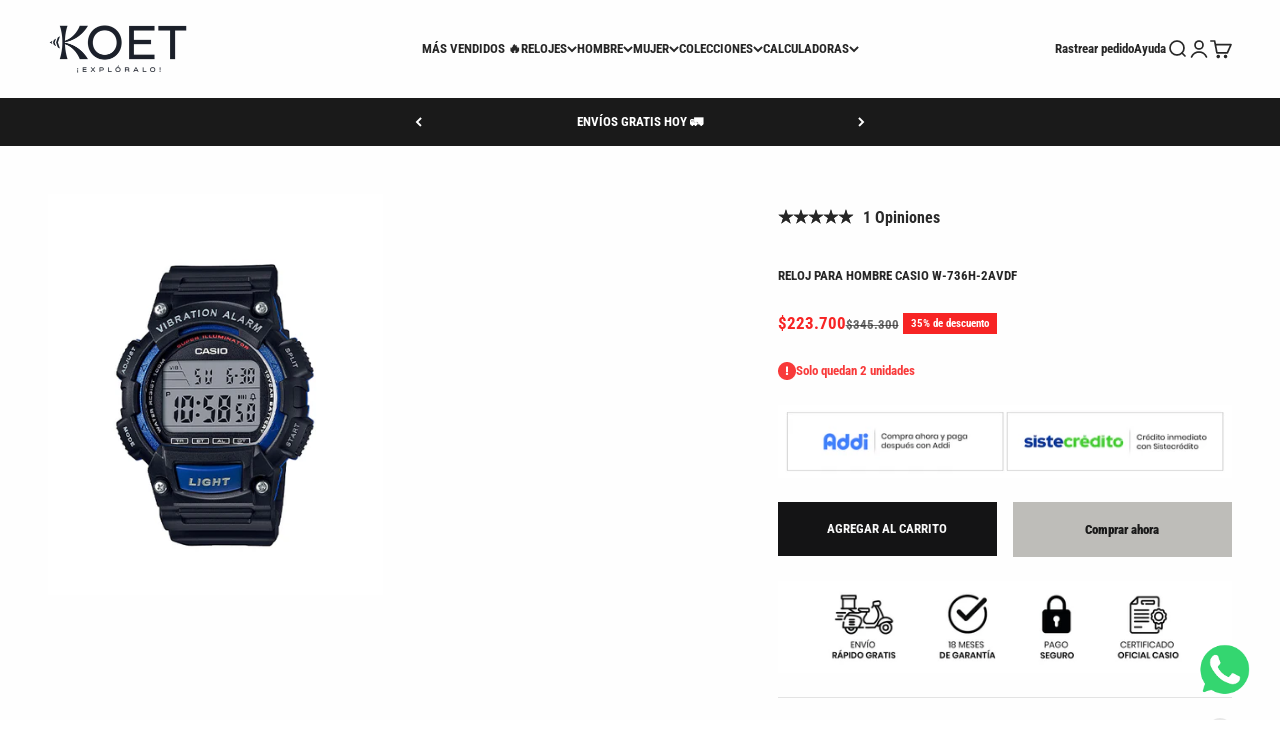

--- FILE ---
content_type: text/html; charset=utf-8
request_url: https://www.koetoficial.com/products/reloj-casio-w-736h-2avdf
body_size: 46755
content:
<!doctype html>

<html lang="es" dir="ltr">
  <head>
    <meta charset="utf-8">
    <meta name="viewport" content="width=device-width, initial-scale=1.0, height=device-height, minimum-scale=1.0, maximum-scale=1.0">
    <meta name="theme-color" content="#fefefe">

    <title>RELOJ PARA HOMBRE CASIO W-736H-2AVDF</title><meta name="description" content="RELOJ CASIO W-736H-2AVDF para hombre.FUNCIONES: Alarma en vibración, cronómetro de 1/100 seg, funciones clásicas de reloj horas, minutos, segundos, temporizador, luz led super iluminador, 5 alarmas, calendario automático, formato de 12 y 24 horas.BATERÍA: 10 añosTAMAÑO CAJA EN MM: 51,4 x 47,1 x 16,1PESO: 50grMATERIAL M"><link rel="canonical" href="https://www.koetoficial.com/products/reloj-casio-w-736h-2avdf"><link rel="shortcut icon" href="//www.koetoficial.com/cdn/shop/files/favicon.png?v=1658953570&width=96">
      <link rel="apple-touch-icon" href="//www.koetoficial.com/cdn/shop/files/favicon.png?v=1658953570&width=180"><link rel="preconnect" href="https://cdn.shopify.com">
    <link rel="preconnect" href="https://fonts.shopifycdn.com" crossorigin>
    <link rel="dns-prefetch" href="https://productreviews.shopifycdn.com"><link rel="preload" href="//www.koetoficial.com/cdn/fonts/roboto/roboto_n9.0c184e6fa23f90226ecbf2340f41a7f829851913.woff2" as="font" type="font/woff2" crossorigin><link rel="preload" href="//www.koetoficial.com/cdn/fonts/roboto_condensed/robotocondensed_n7.0c73a613503672be244d2f29ab6ddd3fc3cc69ae.woff2" as="font" type="font/woff2" crossorigin><meta property="og:type" content="product">
  <meta property="og:title" content="RELOJ PARA HOMBRE CASIO W-736H-2AVDF">
  <meta property="product:price:amount" content="223.700">
  <meta property="product:price:currency" content="COP">
  <meta property="product:availability" content="in stock"><meta property="og:image" content="http://www.koetoficial.com/cdn/shop/files/RELOJCASIOW-736H-2AVDF.jpg?v=1757533154&width=2048">
  <meta property="og:image:secure_url" content="https://www.koetoficial.com/cdn/shop/files/RELOJCASIOW-736H-2AVDF.jpg?v=1757533154&width=2048">
  <meta property="og:image:width" content="500">
  <meta property="og:image:height" content="600"><meta property="og:description" content="RELOJ CASIO W-736H-2AVDF para hombre.FUNCIONES: Alarma en vibración, cronómetro de 1/100 seg, funciones clásicas de reloj horas, minutos, segundos, temporizador, luz led super iluminador, 5 alarmas, calendario automático, formato de 12 y 24 horas.BATERÍA: 10 añosTAMAÑO CAJA EN MM: 51,4 x 47,1 x 16,1PESO: 50grMATERIAL M"><meta property="og:url" content="https://www.koetoficial.com/products/reloj-casio-w-736h-2avdf">
<meta property="og:site_name" content="KOET Oficial"><meta name="twitter:card" content="summary"><meta name="twitter:title" content="RELOJ PARA HOMBRE CASIO W-736H-2AVDF">
  <meta name="twitter:description" content="RELOJ CASIO W-736H-2AVDF para hombre.FUNCIONES: Alarma en vibración, cronómetro de 1/100 seg, funciones clásicas de reloj horas, minutos, segundos, temporizador, luz led super iluminador, 5 alarmas, calendario automático, formato de 12 y 24 horas.BATERÍA: 10 añosTAMAÑO CAJA EN MM: 51,4 x 47,1 x 16,1PESO: 50grMATERIAL MICA: ResinaMATERIAL CAJA: ResinaCOLOR PULSO: NegroCOLOR TABLERO: BlancoTIPO CIERRE: DesplegableRESISTENCIA AL AGUA: SíPROFUNDIDAD RESISTENCIA: Hasta 100mtsPAÍS DE ORIGEN: JapónGARANTÍA: 12 MesesPOLÍTICA DE DEVOLUCIÓN: Deben estar en perfecto estado tanto el producto como la caja externa y las etiquetas. El cliente cuenta con 15 días sobre la fecha de factura para devolver el producto especificando el número de la factura de compra y el motivo de la devolución."><meta name="twitter:image" content="https://www.koetoficial.com/cdn/shop/files/RELOJCASIOW-736H-2AVDF.jpg?crop=center&height=1200&v=1757533154&width=1200">
  <meta name="twitter:image:alt" content=""><script async crossorigin fetchpriority="high" src="/cdn/shopifycloud/importmap-polyfill/es-modules-shim.2.4.0.js"></script>
<script type="application/ld+json">{"@context":"http:\/\/schema.org\/","@id":"\/products\/reloj-casio-w-736h-2avdf#product","@type":"Product","brand":{"@type":"Brand","name":"TIMELESS"},"category":"Relojes","description":"RELOJ CASIO W-736H-2AVDF para hombre.FUNCIONES: Alarma en vibración, cronómetro de 1\/100 seg, funciones clásicas de reloj horas, minutos, segundos, temporizador, luz led super iluminador, 5 alarmas, calendario automático, formato de 12 y 24 horas.BATERÍA: 10 añosTAMAÑO CAJA EN MM: 51,4 x 47,1 x 16,1PESO: 50grMATERIAL MICA: ResinaMATERIAL CAJA: ResinaCOLOR PULSO: NegroCOLOR TABLERO: BlancoTIPO CIERRE: DesplegableRESISTENCIA AL AGUA: SíPROFUNDIDAD RESISTENCIA: Hasta 100mtsPAÍS DE ORIGEN: JapónGARANTÍA: 12 MesesPOLÍTICA DE DEVOLUCIÓN: Deben estar en perfecto estado tanto el producto como la caja externa y las etiquetas. El cliente cuenta con 15 días sobre la fecha de factura para devolver el producto especificando el número de la factura de compra y el motivo de la devolución.","image":"https:\/\/www.koetoficial.com\/cdn\/shop\/files\/RELOJCASIOW-736H-2AVDF.jpg?v=1757533154\u0026width=1920","name":"RELOJ PARA HOMBRE CASIO W-736H-2AVDF","offers":{"@id":"\/products\/reloj-casio-w-736h-2avdf?variant=43769689080064#offer","@type":"Offer","availability":"http:\/\/schema.org\/InStock","price":"223700.00","priceCurrency":"COP","url":"https:\/\/www.koetoficial.com\/products\/reloj-casio-w-736h-2avdf?variant=43769689080064"},"sku":"W-736H-2AVDF","url":"https:\/\/www.koetoficial.com\/products\/reloj-casio-w-736h-2avdf"}</script><script type="application/ld+json">
  {
    "@context": "https://schema.org",
    "@type": "BreadcrumbList",
    "itemListElement": [{
        "@type": "ListItem",
        "position": 1,
        "name": "Inicio",
        "item": "https://www.koetoficial.com"
      },{
            "@type": "ListItem",
            "position": 2,
            "name": "RELOJ PARA HOMBRE CASIO W-736H-2AVDF",
            "item": "https://www.koetoficial.com/products/reloj-casio-w-736h-2avdf"
          }]
  }
</script><style>/* Typography (heading) */
  @font-face {
  font-family: Roboto;
  font-weight: 900;
  font-style: normal;
  font-display: fallback;
  src: url("//www.koetoficial.com/cdn/fonts/roboto/roboto_n9.0c184e6fa23f90226ecbf2340f41a7f829851913.woff2") format("woff2"),
       url("//www.koetoficial.com/cdn/fonts/roboto/roboto_n9.7211b7d111ec948ac853161b9ab0c32728753cde.woff") format("woff");
}

@font-face {
  font-family: Roboto;
  font-weight: 900;
  font-style: italic;
  font-display: fallback;
  src: url("//www.koetoficial.com/cdn/fonts/roboto/roboto_i9.8bf6d9508a9a9d1b2375b9f0abd9bf21e05bfc81.woff2") format("woff2"),
       url("//www.koetoficial.com/cdn/fonts/roboto/roboto_i9.96d6ec64d624107ce21cf389327592d9f557d5b8.woff") format("woff");
}

/* Typography (body) */
  @font-face {
  font-family: "Roboto Condensed";
  font-weight: 700;
  font-style: normal;
  font-display: fallback;
  src: url("//www.koetoficial.com/cdn/fonts/roboto_condensed/robotocondensed_n7.0c73a613503672be244d2f29ab6ddd3fc3cc69ae.woff2") format("woff2"),
       url("//www.koetoficial.com/cdn/fonts/roboto_condensed/robotocondensed_n7.ef6ece86ba55f49c27c4904a493c283a40f3a66e.woff") format("woff");
}

@font-face {
  font-family: "Roboto Condensed";
  font-weight: 700;
  font-style: italic;
  font-display: fallback;
  src: url("//www.koetoficial.com/cdn/fonts/roboto_condensed/robotocondensed_i7.bed9f3a01efda68cdff8b63e6195c957a0da68cb.woff2") format("woff2"),
       url("//www.koetoficial.com/cdn/fonts/roboto_condensed/robotocondensed_i7.9ca5759a0bcf75a82b270218eab4c83ec254abf8.woff") format("woff");
}

@font-face {
  font-family: "Roboto Condensed";
  font-weight: 900;
  font-style: normal;
  font-display: fallback;
  src: url("//www.koetoficial.com/cdn/fonts/roboto_condensed/robotocondensed_n9.2b6d3562288db33acd2d1dd7f3b49bae17bf8c2a.woff2") format("woff2"),
       url("//www.koetoficial.com/cdn/fonts/roboto_condensed/robotocondensed_n9.2ac019136325b074bf3010b35c1b65b3b5a99a3f.woff") format("woff");
}

@font-face {
  font-family: "Roboto Condensed";
  font-weight: 900;
  font-style: italic;
  font-display: fallback;
  src: url("//www.koetoficial.com/cdn/fonts/roboto_condensed/robotocondensed_i9.448a06f2d912212fe102ab37cb53405bfc6a2ca9.woff2") format("woff2"),
       url("//www.koetoficial.com/cdn/fonts/roboto_condensed/robotocondensed_i9.37c39846f8343e24098a1d4e64d38fb191727db5.woff") format("woff");
}

:root {
    /**
     * ---------------------------------------------------------------------
     * SPACING VARIABLES
     *
     * We are using a spacing inspired from frameworks like Tailwind CSS.
     * ---------------------------------------------------------------------
     */
    --spacing-0-5: 0.125rem; /* 2px */
    --spacing-1: 0.25rem; /* 4px */
    --spacing-1-5: 0.375rem; /* 6px */
    --spacing-2: 0.5rem; /* 8px */
    --spacing-2-5: 0.625rem; /* 10px */
    --spacing-3: 0.75rem; /* 12px */
    --spacing-3-5: 0.875rem; /* 14px */
    --spacing-4: 1rem; /* 16px */
    --spacing-4-5: 1.125rem; /* 18px */
    --spacing-5: 1.25rem; /* 20px */
    --spacing-5-5: 1.375rem; /* 22px */
    --spacing-6: 1.5rem; /* 24px */
    --spacing-6-5: 1.625rem; /* 26px */
    --spacing-7: 1.75rem; /* 28px */
    --spacing-7-5: 1.875rem; /* 30px */
    --spacing-8: 2rem; /* 32px */
    --spacing-8-5: 2.125rem; /* 34px */
    --spacing-9: 2.25rem; /* 36px */
    --spacing-9-5: 2.375rem; /* 38px */
    --spacing-10: 2.5rem; /* 40px */
    --spacing-11: 2.75rem; /* 44px */
    --spacing-12: 3rem; /* 48px */
    --spacing-14: 3.5rem; /* 56px */
    --spacing-16: 4rem; /* 64px */
    --spacing-18: 4.5rem; /* 72px */
    --spacing-20: 5rem; /* 80px */
    --spacing-24: 6rem; /* 96px */
    --spacing-28: 7rem; /* 112px */
    --spacing-32: 8rem; /* 128px */
    --spacing-36: 9rem; /* 144px */
    --spacing-40: 10rem; /* 160px */
    --spacing-44: 11rem; /* 176px */
    --spacing-48: 12rem; /* 192px */
    --spacing-52: 13rem; /* 208px */
    --spacing-56: 14rem; /* 224px */
    --spacing-60: 15rem; /* 240px */
    --spacing-64: 16rem; /* 256px */
    --spacing-72: 18rem; /* 288px */
    --spacing-80: 20rem; /* 320px */
    --spacing-96: 24rem; /* 384px */

    /* Container */
    --container-max-width: 1600px;
    --container-narrow-max-width: 1350px;
    --container-gutter: var(--spacing-5);
    --section-outer-spacing-block: var(--spacing-8);
    --section-inner-max-spacing-block: var(--spacing-8);
    --section-inner-spacing-inline: var(--container-gutter);
    --section-stack-spacing-block: var(--spacing-8);

    /* Grid gutter */
    --grid-gutter: var(--spacing-5);

    /* Product list settings */
    --product-list-row-gap: var(--spacing-8);
    --product-list-column-gap: var(--grid-gutter);

    /* Form settings */
    --input-gap: var(--spacing-2);
    --input-height: 2.625rem;
    --input-padding-inline: var(--spacing-4);

    /* Other sizes */
    --sticky-area-height: calc(var(--sticky-announcement-bar-enabled, 0) * var(--announcement-bar-height, 0px) + var(--sticky-header-enabled, 0) * var(--header-height, 0px));

    /* RTL support */
    --transform-logical-flip: 1;
    --transform-origin-start: left;
    --transform-origin-end: right;

    /**
     * ---------------------------------------------------------------------
     * TYPOGRAPHY
     * ---------------------------------------------------------------------
     */

    /* Font properties */
    --heading-font-family: Roboto, sans-serif;
    --heading-font-weight: 900;
    --heading-font-style: normal;
    --heading-text-transform: normal;
    --heading-letter-spacing: -0.005em;
    --text-font-family: "Roboto Condensed", sans-serif;
    --text-font-weight: 700;
    --text-font-style: normal;
    --text-letter-spacing: 0.0em;

    /* Font sizes */
    --text-h0: 2.5rem;
    --text-h1: 1.75rem;
    --text-h2: 1.5rem;
    --text-h3: 1.375rem;
    --text-h4: 1.125rem;
    --text-h5: 1.125rem;
    --text-h6: 1rem;
    --text-xs: 0.6875rem;
    --text-sm: 0.75rem;
    --text-base: 0.875rem;
    --text-lg: 1.125rem;

    /**
     * ---------------------------------------------------------------------
     * COLORS
     * ---------------------------------------------------------------------
     */

    /* Color settings */--accent: 39 39 39;
    --text-primary: 39 39 39;
    --background-primary: 255 255 255;
    --dialog-background: 255 255 255;
    --border-color: var(--text-color, var(--text-primary)) / 0.12;

    /* Button colors */
    --button-background-primary: 39 39 39;
    --button-text-primary: 255 255 255;
    --button-background-secondary: 60 97 158;
    --button-text-secondary: 255 255 255;

    /* Status colors */
    --success-background: 238 241 235;
    --success-text: 112 138 92;
    --warning-background: 255 246 233;
    --warning-text: 255 183 74;
    --error-background: 254 231 231;
    --error-text: 248 58 58;

    /* Product colors */
    --on-sale-text: 247 36 36;
    --on-sale-badge-background: 247 36 36;
    --on-sale-badge-text: 255 255 255;
    --sold-out-badge-background: 190 189 185;
    --sold-out-badge-text: 0 0 0;
    --primary-badge-background: 39 39 39;
    --primary-badge-text: 255 255 255;
    --star-color: 255 183 74;
    --product-card-background: 255 255 255;
    --product-card-text: 39 39 39;

    /* Header colors */
    --header-background: 254 254 254;
    --header-text: 39 39 39;

    /* Footer colors */
    --footer-background: 39 39 39;
    --footer-text: 255 255 255;

    /* Rounded variables (used for border radius) */
    --rounded-xs: 0.0rem;
    --rounded-sm: 0.0rem;
    --rounded: 0.0rem;
    --rounded-lg: 0.0rem;
    --rounded-full: 9999px;

    --rounded-button: 0.0rem;
    --rounded-input: 0.0rem;

    /* Box shadow */
    --shadow-sm: 0 2px 8px rgb(var(--text-primary) / 0.0);
    --shadow: 0 5px 15px rgb(var(--text-primary) / 0.0);
    --shadow-md: 0 5px 30px rgb(var(--text-primary) / 0.0);
    --shadow-block: 0px -12px 50px rgb(var(--text-primary) / 0.0);

    /**
     * ---------------------------------------------------------------------
     * OTHER
     * ---------------------------------------------------------------------
     */

    --stagger-products-reveal-opacity: 0;
    --cursor-close-svg-url: url(//www.koetoficial.com/cdn/shop/t/68/assets/cursor-close.svg?v=147174565022153725511750253697);
    --cursor-zoom-in-svg-url: url(//www.koetoficial.com/cdn/shop/t/68/assets/cursor-zoom-in.svg?v=154953035094101115921750253697);
    --cursor-zoom-out-svg-url: url(//www.koetoficial.com/cdn/shop/t/68/assets/cursor-zoom-out.svg?v=16155520337305705181750253697);
    --checkmark-svg-url: url(//www.koetoficial.com/cdn/shop/t/68/assets/checkmark.svg?v=77552481021870063511750253697);
  }

  [dir="rtl"]:root {
    /* RTL support */
    --transform-logical-flip: -1;
    --transform-origin-start: right;
    --transform-origin-end: left;
  }

  @media screen and (min-width: 700px) {
    :root {
      /* Typography (font size) */
      --text-h0: 3.25rem;
      --text-h1: 2.25rem;
      --text-h2: 1.75rem;
      --text-h3: 1.625rem;
      --text-h4: 1.25rem;
      --text-h5: 1.25rem;
      --text-h6: 1.125rem;

      --text-xs: 0.6875rem;
      --text-sm: 0.75rem;
      --text-base: 0.8125rem;
      --text-lg: 1.0625rem;

      /* Spacing */
      --container-gutter: 2rem;
      --section-outer-spacing-block: var(--spacing-12);
      --section-inner-max-spacing-block: var(--spacing-10);
      --section-inner-spacing-inline: var(--spacing-12);
      --section-stack-spacing-block: var(--spacing-10);

      /* Grid gutter */
      --grid-gutter: var(--spacing-6);

      /* Product list settings */
      --product-list-row-gap: var(--spacing-12);

      /* Form settings */
      --input-gap: 1rem;
      --input-height: 3.125rem;
      --input-padding-inline: var(--spacing-5);
    }
  }

  @media screen and (min-width: 1000px) {
    :root {
      /* Spacing settings */
      --container-gutter: var(--spacing-12);
      --section-outer-spacing-block: var(--spacing-14);
      --section-inner-max-spacing-block: var(--spacing-12);
      --section-inner-spacing-inline: var(--spacing-16);
      --section-stack-spacing-block: var(--spacing-10);
    }
  }

  @media screen and (min-width: 1150px) {
    :root {
      /* Spacing settings */
      --container-gutter: var(--spacing-12);
      --section-outer-spacing-block: var(--spacing-14);
      --section-inner-max-spacing-block: var(--spacing-12);
      --section-inner-spacing-inline: var(--spacing-16);
      --section-stack-spacing-block: var(--spacing-12);
    }
  }

  @media screen and (min-width: 1400px) {
    :root {
      /* Typography (font size) */
      --text-h0: 4rem;
      --text-h1: 3rem;
      --text-h2: 2.5rem;
      --text-h3: 1.75rem;
      --text-h4: 1.5rem;
      --text-h5: 1.25rem;
      --text-h6: 1.25rem;

      --section-outer-spacing-block: var(--spacing-16);
      --section-inner-max-spacing-block: var(--spacing-14);
      --section-inner-spacing-inline: var(--spacing-18);
    }
  }

  @media screen and (min-width: 1600px) {
    :root {
      --section-outer-spacing-block: var(--spacing-16);
      --section-inner-max-spacing-block: var(--spacing-16);
      --section-inner-spacing-inline: var(--spacing-20);
    }
  }

  /**
   * ---------------------------------------------------------------------
   * LIQUID DEPENDANT CSS
   *
   * Our main CSS is Liquid free, but some very specific features depend on
   * theme settings, so we have them here
   * ---------------------------------------------------------------------
   */@media screen and (pointer: fine) {
        /* The !important are for the Shopify Payment button to ensure we override the default from Shopify styles */
        .button:not([disabled]):not(.button--outline):hover, .btn:not([disabled]):hover, .shopify-payment-button__button--unbranded:not([disabled]):hover {
          background-color: transparent !important;
          color: rgb(var(--button-outline-color) / var(--button-background-opacity, 1)) !important;
          box-shadow: inset 0 0 0 2px currentColor !important;
        }

        .button--outline:not([disabled]):hover {
          background: rgb(var(--button-background));
          color: rgb(var(--button-text-color));
          box-shadow: inset 0 0 0 2px rgb(var(--button-background));
        }
      }</style><script>
  // This allows to expose several variables to the global scope, to be used in scripts
  window.themeVariables = {
    settings: {
      showPageTransition: null,
      staggerProductsApparition: true,
      reduceDrawerAnimation: false,
      reduceMenuAnimation: false,
      headingApparition: "split_rotation",
      pageType: "product",
      moneyFormat: "\u003cspan class=money\u003e${{ amount_no_decimals_with_comma_separator }}\u003c\/span\u003e",
      moneyWithCurrencyFormat: "\u003cspan class=money\u003e${{ amount_no_decimals_with_comma_separator }} COP\u003c\/span\u003e",
      currencyCodeEnabled: false,
      cartType: "drawer",
      showDiscount: true,
      discountMode: "percentage",
      pageBackground: "#ffffff",
      textColor: "#272727"
    },

    strings: {
      accessibilityClose: "Cerrar",
      accessibilityNext: "Siguiente",
      accessibilityPrevious: "Anterior",
      closeGallery: "Cerrar galería",
      zoomGallery: "Zoom",
      errorGallery: "No se puede cargar la imagen",
      searchNoResults: "No se encontraron resultados.",
      addOrderNote: "Añadir nota al pedido",
      editOrderNote: "Editar nota del pedido",
      shippingEstimatorNoResults: "No hacemos envíos a tu dirección.",
      shippingEstimatorOneResult: "Hay una tarifa de gastos de envío para tu dirección:",
      shippingEstimatorMultipleResults: "Hay varias tarifas de gastos de envío para tu dirección:",
      shippingEstimatorError: "Se produjo un error al recuperar las tarifas de gastos de envío:"
    },

    breakpoints: {
      'sm': 'screen and (min-width: 700px)',
      'md': 'screen and (min-width: 1000px)',
      'lg': 'screen and (min-width: 1150px)',
      'xl': 'screen and (min-width: 1400px)',

      'sm-max': 'screen and (max-width: 699px)',
      'md-max': 'screen and (max-width: 999px)',
      'lg-max': 'screen and (max-width: 1149px)',
      'xl-max': 'screen and (max-width: 1399px)'
    }
  };

  // For detecting native share
  document.documentElement.classList.add(`native-share--${navigator.share ? 'enabled' : 'disabled'}`);// We save the product ID in local storage to be eventually used for recently viewed section
    try {
      const recentlyViewedProducts = new Set(JSON.parse(localStorage.getItem('theme:recently-viewed-products') || '[]'));

      recentlyViewedProducts.delete(8203131224320); // Delete first to re-move the product
      recentlyViewedProducts.add(8203131224320);

      localStorage.setItem('theme:recently-viewed-products', JSON.stringify(Array.from(recentlyViewedProducts.values()).reverse()));
    } catch (e) {
      // Safari in private mode does not allow setting item, we silently fail
    }</script><script type="importmap">{
        "imports": {
          "vendor": "//www.koetoficial.com/cdn/shop/t/68/assets/vendor.min.js?v=166563502121812900551750253660",
          "theme": "//www.koetoficial.com/cdn/shop/t/68/assets/theme.js?v=13159901232634706651750253660",
          "photoswipe": "//www.koetoficial.com/cdn/shop/t/68/assets/photoswipe.min.js?v=13374349288281597431750253660"
        }
      }
    </script>

    <script type="module" src="//www.koetoficial.com/cdn/shop/t/68/assets/vendor.min.js?v=166563502121812900551750253660"></script>
    <script type="module" src="//www.koetoficial.com/cdn/shop/t/68/assets/theme.js?v=13159901232634706651750253660"></script>

    <script>window.performance && window.performance.mark && window.performance.mark('shopify.content_for_header.start');</script><meta name="google-site-verification" content="sxSj6OV7JrQlITahyo8UT77dHuR3jE95SsnCcEjjAEE">
<meta id="shopify-digital-wallet" name="shopify-digital-wallet" content="/43802230951/digital_wallets/dialog">
<link rel="alternate" type="application/json+oembed" href="https://www.koetoficial.com/products/reloj-casio-w-736h-2avdf.oembed">
<script async="async" src="/checkouts/internal/preloads.js?locale=es-CO"></script>
<script id="shopify-features" type="application/json">{"accessToken":"f559931d71722b13d23f78b7a4665273","betas":["rich-media-storefront-analytics"],"domain":"www.koetoficial.com","predictiveSearch":true,"shopId":43802230951,"locale":"es"}</script>
<script>var Shopify = Shopify || {};
Shopify.shop = "multimarcas-statur.myshopify.com";
Shopify.locale = "es";
Shopify.currency = {"active":"COP","rate":"1.0"};
Shopify.country = "CO";
Shopify.theme = {"name":"IMPACT-KOET-ACTUALIZADO-JUNIO-2025","id":152258117888,"schema_name":"Impact","schema_version":"6.8.0","theme_store_id":1190,"role":"main"};
Shopify.theme.handle = "null";
Shopify.theme.style = {"id":null,"handle":null};
Shopify.cdnHost = "www.koetoficial.com/cdn";
Shopify.routes = Shopify.routes || {};
Shopify.routes.root = "/";</script>
<script type="module">!function(o){(o.Shopify=o.Shopify||{}).modules=!0}(window);</script>
<script>!function(o){function n(){var o=[];function n(){o.push(Array.prototype.slice.apply(arguments))}return n.q=o,n}var t=o.Shopify=o.Shopify||{};t.loadFeatures=n(),t.autoloadFeatures=n()}(window);</script>
<script id="shop-js-analytics" type="application/json">{"pageType":"product"}</script>
<script defer="defer" async type="module" src="//www.koetoficial.com/cdn/shopifycloud/shop-js/modules/v2/client.init-shop-cart-sync_CvZOh8Af.es.esm.js"></script>
<script defer="defer" async type="module" src="//www.koetoficial.com/cdn/shopifycloud/shop-js/modules/v2/chunk.common_3Rxs6Qxh.esm.js"></script>
<script type="module">
  await import("//www.koetoficial.com/cdn/shopifycloud/shop-js/modules/v2/client.init-shop-cart-sync_CvZOh8Af.es.esm.js");
await import("//www.koetoficial.com/cdn/shopifycloud/shop-js/modules/v2/chunk.common_3Rxs6Qxh.esm.js");

  window.Shopify.SignInWithShop?.initShopCartSync?.({"fedCMEnabled":true,"windoidEnabled":true});

</script>
<script>(function() {
  var isLoaded = false;
  function asyncLoad() {
    if (isLoaded) return;
    isLoaded = true;
    var urls = ["https:\/\/seo.apps.avada.io\/avada-seo-installed.js?shop=multimarcas-statur.myshopify.com","https:\/\/cdn.shopify.com\/s\/files\/1\/0033\/3538\/9233\/files\/pushdaddy_a3.js?shop=multimarcas-statur.myshopify.com","https:\/\/cdn.shopify.com\/s\/files\/1\/0033\/3538\/9233\/files\/pushdaddy_a7.js?shop=multimarcas-statur.myshopify.com","https:\/\/cdn.shopify.com\/s\/files\/1\/0033\/3538\/9233\/files\/pushdaddy_a7_livechat.js?shop=multimarcas-statur.myshopify.com","https:\/\/cdn.shopify.com\/s\/files\/1\/0033\/3538\/9233\/files\/pushdaddy_a7_livechat1_new2.js?v=1707659950\u0026shop=multimarcas-statur.myshopify.com","https:\/\/chimpstatic.com\/mcjs-connected\/js\/users\/d89bdc66d8ab76e43ef74b24e\/c2d6aa028fb7f3325c8eddd7e.js?shop=multimarcas-statur.myshopify.com","https:\/\/cdn2.hextom.com\/js\/smartpushmarketing.js?shop=multimarcas-statur.myshopify.com","https:\/\/cdn-bundler.nice-team.net\/app\/js\/bundler.js?shop=multimarcas-statur.myshopify.com"];
    for (var i = 0; i < urls.length; i++) {
      var s = document.createElement('script');
      s.type = 'text/javascript';
      s.async = true;
      s.src = urls[i];
      var x = document.getElementsByTagName('script')[0];
      x.parentNode.insertBefore(s, x);
    }
  };
  if(window.attachEvent) {
    window.attachEvent('onload', asyncLoad);
  } else {
    window.addEventListener('load', asyncLoad, false);
  }
})();</script>
<script id="__st">var __st={"a":43802230951,"offset":-18000,"reqid":"8d05b677-1c7a-47b5-862f-e75c702c2fc3-1768854570","pageurl":"www.koetoficial.com\/products\/reloj-casio-w-736h-2avdf","u":"5edcbacb3fe4","p":"product","rtyp":"product","rid":8203131224320};</script>
<script>window.ShopifyPaypalV4VisibilityTracking = true;</script>
<script id="captcha-bootstrap">!function(){'use strict';const t='contact',e='account',n='new_comment',o=[[t,t],['blogs',n],['comments',n],[t,'customer']],c=[[e,'customer_login'],[e,'guest_login'],[e,'recover_customer_password'],[e,'create_customer']],r=t=>t.map((([t,e])=>`form[action*='/${t}']:not([data-nocaptcha='true']) input[name='form_type'][value='${e}']`)).join(','),a=t=>()=>t?[...document.querySelectorAll(t)].map((t=>t.form)):[];function s(){const t=[...o],e=r(t);return a(e)}const i='password',u='form_key',d=['recaptcha-v3-token','g-recaptcha-response','h-captcha-response',i],f=()=>{try{return window.sessionStorage}catch{return}},m='__shopify_v',_=t=>t.elements[u];function p(t,e,n=!1){try{const o=window.sessionStorage,c=JSON.parse(o.getItem(e)),{data:r}=function(t){const{data:e,action:n}=t;return t[m]||n?{data:e,action:n}:{data:t,action:n}}(c);for(const[e,n]of Object.entries(r))t.elements[e]&&(t.elements[e].value=n);n&&o.removeItem(e)}catch(o){console.error('form repopulation failed',{error:o})}}const l='form_type',E='cptcha';function T(t){t.dataset[E]=!0}const w=window,h=w.document,L='Shopify',v='ce_forms',y='captcha';let A=!1;((t,e)=>{const n=(g='f06e6c50-85a8-45c8-87d0-21a2b65856fe',I='https://cdn.shopify.com/shopifycloud/storefront-forms-hcaptcha/ce_storefront_forms_captcha_hcaptcha.v1.5.2.iife.js',D={infoText:'Protegido por hCaptcha',privacyText:'Privacidad',termsText:'Términos'},(t,e,n)=>{const o=w[L][v],c=o.bindForm;if(c)return c(t,g,e,D).then(n);var r;o.q.push([[t,g,e,D],n]),r=I,A||(h.body.append(Object.assign(h.createElement('script'),{id:'captcha-provider',async:!0,src:r})),A=!0)});var g,I,D;w[L]=w[L]||{},w[L][v]=w[L][v]||{},w[L][v].q=[],w[L][y]=w[L][y]||{},w[L][y].protect=function(t,e){n(t,void 0,e),T(t)},Object.freeze(w[L][y]),function(t,e,n,w,h,L){const[v,y,A,g]=function(t,e,n){const i=e?o:[],u=t?c:[],d=[...i,...u],f=r(d),m=r(i),_=r(d.filter((([t,e])=>n.includes(e))));return[a(f),a(m),a(_),s()]}(w,h,L),I=t=>{const e=t.target;return e instanceof HTMLFormElement?e:e&&e.form},D=t=>v().includes(t);t.addEventListener('submit',(t=>{const e=I(t);if(!e)return;const n=D(e)&&!e.dataset.hcaptchaBound&&!e.dataset.recaptchaBound,o=_(e),c=g().includes(e)&&(!o||!o.value);(n||c)&&t.preventDefault(),c&&!n&&(function(t){try{if(!f())return;!function(t){const e=f();if(!e)return;const n=_(t);if(!n)return;const o=n.value;o&&e.removeItem(o)}(t);const e=Array.from(Array(32),(()=>Math.random().toString(36)[2])).join('');!function(t,e){_(t)||t.append(Object.assign(document.createElement('input'),{type:'hidden',name:u})),t.elements[u].value=e}(t,e),function(t,e){const n=f();if(!n)return;const o=[...t.querySelectorAll(`input[type='${i}']`)].map((({name:t})=>t)),c=[...d,...o],r={};for(const[a,s]of new FormData(t).entries())c.includes(a)||(r[a]=s);n.setItem(e,JSON.stringify({[m]:1,action:t.action,data:r}))}(t,e)}catch(e){console.error('failed to persist form',e)}}(e),e.submit())}));const S=(t,e)=>{t&&!t.dataset[E]&&(n(t,e.some((e=>e===t))),T(t))};for(const o of['focusin','change'])t.addEventListener(o,(t=>{const e=I(t);D(e)&&S(e,y())}));const B=e.get('form_key'),M=e.get(l),P=B&&M;t.addEventListener('DOMContentLoaded',(()=>{const t=y();if(P)for(const e of t)e.elements[l].value===M&&p(e,B);[...new Set([...A(),...v().filter((t=>'true'===t.dataset.shopifyCaptcha))])].forEach((e=>S(e,t)))}))}(h,new URLSearchParams(w.location.search),n,t,e,['guest_login'])})(!0,!1)}();</script>
<script integrity="sha256-4kQ18oKyAcykRKYeNunJcIwy7WH5gtpwJnB7kiuLZ1E=" data-source-attribution="shopify.loadfeatures" defer="defer" src="//www.koetoficial.com/cdn/shopifycloud/storefront/assets/storefront/load_feature-a0a9edcb.js" crossorigin="anonymous"></script>
<script data-source-attribution="shopify.dynamic_checkout.dynamic.init">var Shopify=Shopify||{};Shopify.PaymentButton=Shopify.PaymentButton||{isStorefrontPortableWallets:!0,init:function(){window.Shopify.PaymentButton.init=function(){};var t=document.createElement("script");t.src="https://www.koetoficial.com/cdn/shopifycloud/portable-wallets/latest/portable-wallets.es.js",t.type="module",document.head.appendChild(t)}};
</script>
<script data-source-attribution="shopify.dynamic_checkout.buyer_consent">
  function portableWalletsHideBuyerConsent(e){var t=document.getElementById("shopify-buyer-consent"),n=document.getElementById("shopify-subscription-policy-button");t&&n&&(t.classList.add("hidden"),t.setAttribute("aria-hidden","true"),n.removeEventListener("click",e))}function portableWalletsShowBuyerConsent(e){var t=document.getElementById("shopify-buyer-consent"),n=document.getElementById("shopify-subscription-policy-button");t&&n&&(t.classList.remove("hidden"),t.removeAttribute("aria-hidden"),n.addEventListener("click",e))}window.Shopify?.PaymentButton&&(window.Shopify.PaymentButton.hideBuyerConsent=portableWalletsHideBuyerConsent,window.Shopify.PaymentButton.showBuyerConsent=portableWalletsShowBuyerConsent);
</script>
<script>
  function portableWalletsCleanup(e){e&&e.src&&console.error("Failed to load portable wallets script "+e.src);var t=document.querySelectorAll("shopify-accelerated-checkout .shopify-payment-button__skeleton, shopify-accelerated-checkout-cart .wallet-cart-button__skeleton"),e=document.getElementById("shopify-buyer-consent");for(let e=0;e<t.length;e++)t[e].remove();e&&e.remove()}function portableWalletsNotLoadedAsModule(e){e instanceof ErrorEvent&&"string"==typeof e.message&&e.message.includes("import.meta")&&"string"==typeof e.filename&&e.filename.includes("portable-wallets")&&(window.removeEventListener("error",portableWalletsNotLoadedAsModule),window.Shopify.PaymentButton.failedToLoad=e,"loading"===document.readyState?document.addEventListener("DOMContentLoaded",window.Shopify.PaymentButton.init):window.Shopify.PaymentButton.init())}window.addEventListener("error",portableWalletsNotLoadedAsModule);
</script>

<script type="module" src="https://www.koetoficial.com/cdn/shopifycloud/portable-wallets/latest/portable-wallets.es.js" onError="portableWalletsCleanup(this)" crossorigin="anonymous"></script>
<script nomodule>
  document.addEventListener("DOMContentLoaded", portableWalletsCleanup);
</script>

<link id="shopify-accelerated-checkout-styles" rel="stylesheet" media="screen" href="https://www.koetoficial.com/cdn/shopifycloud/portable-wallets/latest/accelerated-checkout-backwards-compat.css" crossorigin="anonymous">
<style id="shopify-accelerated-checkout-cart">
        #shopify-buyer-consent {
  margin-top: 1em;
  display: inline-block;
  width: 100%;
}

#shopify-buyer-consent.hidden {
  display: none;
}

#shopify-subscription-policy-button {
  background: none;
  border: none;
  padding: 0;
  text-decoration: underline;
  font-size: inherit;
  cursor: pointer;
}

#shopify-subscription-policy-button::before {
  box-shadow: none;
}

      </style>

<script>window.performance && window.performance.mark && window.performance.mark('shopify.content_for_header.end');</script>
<link href="//www.koetoficial.com/cdn/shop/t/68/assets/theme.css?v=18654040077085089121750253660" rel="stylesheet" type="text/css" media="all" /><!-- BEGIN app block: shopify://apps/bundler/blocks/bundler-script-append/7a6ae1b8-3b16-449b-8429-8bb89a62c664 --><script defer="defer">
	/**	Bundler script loader, version number: 2.0 */
	(function(){
		var loadScript=function(a,b){var c=document.createElement("script");c.type="text/javascript",c.readyState?c.onreadystatechange=function(){("loaded"==c.readyState||"complete"==c.readyState)&&(c.onreadystatechange=null,b())}:c.onload=function(){b()},c.src=a,document.getElementsByTagName("head")[0].appendChild(c)};
		appendScriptUrl('multimarcas-statur.myshopify.com');

		// get script url and append timestamp of last change
		function appendScriptUrl(shop) {

			var timeStamp = Math.floor(Date.now() / (1000*1*1));
			var timestampUrl = 'https://bundler.nice-team.net/app/shop/status/'+shop+'.js?'+timeStamp;

			loadScript(timestampUrl, function() {
				// append app script
				if (typeof bundler_settings_updated == 'undefined') {
					console.log('settings are undefined');
					bundler_settings_updated = 'default-by-script';
				}
				var scriptUrl = "https://cdn-bundler.nice-team.net/app/js/bundler-script.js?shop="+shop+"&"+bundler_settings_updated;
				loadScript(scriptUrl, function(){});
			});
		}
	})();

	var BndlrScriptAppended = true;
	
</script>

<!-- END app block --><!-- BEGIN app block: shopify://apps/pushdaddy-whatsapp-chat-api/blocks/app-embed/e3f2054d-bf7b-4e63-8db3-00712592382c -->
  
<script>
   var random_numberyryt = "id" + Math.random().toString(16).slice(2);
</script>

 <div id="shopify-block-placeholder_pdaddychat" class="shopify-block shopify-app-block" data-block-handle="app-embed">
 </div>

<script>
  document.getElementById('shopify-block-placeholder_pdaddychat').id = 'shopify-block-' + random_numberyryt;
if (!window.wwhatsappJs_new2a) {
    try {
        window.wwhatsappJs_new2a = {};
        wwhatsappJs_new2a.WhatsApp_new2a = {
            metafields: {
                shop: "multimarcas-statur.myshopify.com",
                settings: {"block_order":["15000210007"],"blocks":{"15000210007":{"disabled":"0","number":"573182710682","name":"James-1","label":"Support","avatar":"https://cdn.shopify.com/s/files/1/0033/3538/9233/files/Female-1.png?v=1628343022","online":"0","timezone":"Europe/Rome","cid":"15000210007","ciiid":"164208","websiteee":"koetoficial.com","sunday":{"enabled":"1","range":"0,1439"},"monday":{"enabled":"1","range":"0,1439"},"tuesday":{"enabled":"1","range":"0,1439"},"wednesday":{"enabled":"1","range":"0,1439"},"thursday":{"enabled":"1","range":"0,1439"},"friday":{"enabled":"1","range":"0,1439"},"saturday":{"enabled":"1","range":"0,1439"},"offline":"Actualmente fuera de línea. Volveremos pronto","chat":{"enabled":"1","greeting":"¡Hola! James aquí del equipo de soporte. para el estado del pedido, proporcione su número de pedido e ingrese, para cualquier otra cosa, escriba un mensaje y chatee conmigo"},"message":"Hola, me gustaria hacer una compra pero requiero asesoria personalizada ⌚","page_url":"0"}},"style":{"pattern":"100","customized":{"enabled":"1","color":"#EAD7BA","background":"#102033","background_img":"","svg_color":"","background_img_main":"https://cdn.shopify.com/s/files/1/0033/3538/9233/files/504.png","button_animation":"","background_pic_header":"https://cdn.shopify.com/s/files/1/0033/3538/9233/files/pexels-photo-414144888.png","auto_start":"9999000","hide_buttonsx":"0","icon_width":"60","chat_width":"376","border_radius":"50","icon_position":"50","compact_normal":"2","secondary_button":"0","secondary_button_link":"","secondary_text":"","pages_display":"/pages/,/,/collections/,/products/,/cart/,/orders/,/checkouts/,/blogs/,/password/","updown_bottom":"20","labelradius":"8","updown_bottom_m":"20","updown_bottom2":"0","widget_optin":"","leftright_label":"0","updown_share":"30","secondary_button_bgcolor":"#FFFFFF","secondary_button_tcolor":"#0084FF","secondary_button_lcolor":"#0084FF","leftt_rightt":"2","leftt_rightt_sec":"12","animation_count":"onlythree","font_weight":"600","animation_iteration":"3","extend_header_img":"1","font":"Muli","font_size":"16","abandned_cart_enabled":"1","auto_hide_share":"10000000000","auto_hide_chat":"999999999000","final_leftright_second_position":"left","remove_bottom":"1","header_text_color":"","header_bg_color":"#","pushnotifiction":"1","share_icons_display":"Whatsapp","share_size":"40","share_radius":"0","svg_yes":"0","svg_yes_icon":"0","share_trans":"0","what_bg":"","body_bgcolor":"","abandoned_kakkar":"0","shadow_yn":"0","mobile_label_yn":"1","google_ec":"whatsapp_pushdaddy","google_el":"whatsapp_pushdaddy","google_ea":"whatsapp_pushdaddy","fpixel_en":"whatsapp_pushdaddy","insta_username":"","fb_username":"","email_username":"","faq_yn":"0","chatbox_radius":"8","clicktcart_text":"Estamos disponibles las 24 horas, los 7 días de la semana para charlar. siéntete libre de chatear","live_whatsapp":"1","live_whatsapp_mobile":"1","bot_yn":"0","advance_bot":"0","botus":"1","clicktcart_anim_c":"pwapp-onlyonce","clicktcart":"0","ctaction_animation":"pwapp-bounce","order_conf":false,"whatsapp_yn":"0","header_posit_img":"center","remove_bg":"0","img_cntt":"10000000000000000","ordertrack_url":"","chatbox_height":"70","title_textsize":"24","waving_img":"","merged_icons":"0","merged_icons_display":"NO","blink_circle":"0","blink_animation":"pwapp-zooml","blink_circle_color":"#fff","blink_circle_bg":"red","trackingon":"0","chatnow_color":"#000","label_bgcolor":"#fff","faq_color":"black","leftrightclose":"right","header_flat":"1","adddv_bott":"","etext1":"Please introduce yourself","etext2":"Enter your email","etext3":"Send","etext4":"Thank You","etext5":"2000","scaleicon":"1","scaleicon_m":"1","emailpop":"0","signuppopup":"","flyer_chat":"0","flyer_chat_m":"0","flyer_text":"","flyer_img":"","merge_bot_button":"0","wallyn":"0","lang_support":"en"}},"share":{"desktop":{"disabled":"1","position":"left"},"mobile":{"disabled":"1","position":"left"},"style":{"color":"#332007","background":"#FFC229"},"texts":{"button":"Compartir","message":"COMPRUEBE ESTO"}},"push_notif":{"headertttext":"No te pierdas ninguna venta 🛍️","bodytextt":"Suscríbete para recibir actualizaciones sobre nuevos productos y promociones exclusivas","acceppttextt":"Aceptar","dennnyyextt":"Rechazar"},"addtocart":{"style":{"mobile":"0","desktop":"0","replace_yn":"0","but_bgcolor":"","but_tcolor":"","but_fsize":"0","but_radius":"0","button_wid":"0","button_pad":"0","but_bor_col":"","but_bor_wid":"0"},"texts":{"but_label1":"","but_link1":"","but_label2":"","but_link2":""}},"faq_quick_reply":[],"faq_block_order":[],"faq_blocks":[],"faq_texts":{"category":"FAQ Categories","featured":"General questions","search":"Search on Helpdesk","results":"Results for terms","no_results":"Sorry, no results found. Please try another keyword."},"track_url":"https://way2enjoy.com/shopify/1/whatsapp-chat/tracking_1.php","charge":true,"desktop":{"disabled":"0","position":"right","layout":"button"},"mobile":{"disabled":"0","position":"left","layout":"button"},"texts":{"title":"Hola","description":"Bienvenida Invitada","prefilledt":"Hola, me gustaria hacer una compra pero requiero asesoria personalizada ⌚","note":"Normalmente respondemos en minutos","button":"","button_m":"Asesoría personalizada","bot_tri_button":"Order Status","placeholder":"Enviar un mensaje","emoji_search":"Search emoji…","emoji_frequently":"Frequently used","emoji_people":"People","emoji_nature":"Nature","emoji_objects":"Objects","emoji_places":"Places","emoji_symbols":"Symbols","emoji_not_found":"No emoji could be found"}},
				
            }
        };
        // Any additional code...
    } catch (e) {
        console.error('An error occurred in the script:', e);
    }
}

  const blocksyyy = wwhatsappJs_new2a.WhatsApp_new2a.metafields.settings.blocks;
for (const blockId in blocksyyy) {
    if (blocksyyy.hasOwnProperty(blockId)) {
        const block = blocksyyy[blockId]; 
        const ciiid_value = block.ciiid;   
        const pdaddy_website = block.websiteee;   

		
		
         localStorage.setItem('pdaddy_ciiid', ciiid_value);
		          localStorage.setItem('pdaddy_website', pdaddy_website);
       // console.log(`Stored ciiid for block ${blockId}: ${ciiid_value}`);
    }
}




</script>






<!-- END app block --><!-- BEGIN app block: shopify://apps/microsoft-clarity/blocks/clarity_js/31c3d126-8116-4b4a-8ba1-baeda7c4aeea -->
<script type="text/javascript">
  (function (c, l, a, r, i, t, y) {
    c[a] = c[a] || function () { (c[a].q = c[a].q || []).push(arguments); };
    t = l.createElement(r); t.async = 1; t.src = "https://www.clarity.ms/tag/" + i + "?ref=shopify";
    y = l.getElementsByTagName(r)[0]; y.parentNode.insertBefore(t, y);

    c.Shopify.loadFeatures([{ name: "consent-tracking-api", version: "0.1" }], error => {
      if (error) {
        console.error("Error loading Shopify features:", error);
        return;
      }

      c[a]('consentv2', {
        ad_Storage: c.Shopify.customerPrivacy.marketingAllowed() ? "granted" : "denied",
        analytics_Storage: c.Shopify.customerPrivacy.analyticsProcessingAllowed() ? "granted" : "denied",
      });
    });

    l.addEventListener("visitorConsentCollected", function (e) {
      c[a]('consentv2', {
        ad_Storage: e.detail.marketingAllowed ? "granted" : "denied",
        analytics_Storage: e.detail.analyticsAllowed ? "granted" : "denied",
      });
    });
  })(window, document, "clarity", "script", "tta58dfv5t");
</script>



<!-- END app block --><!-- BEGIN app block: shopify://apps/analyzely-google-analytics-4/blocks/analyzely/b3a3a697-6f42-4507-a5ae-c447f6da2c9d -->

  <!-- Global site tag (gtag.js) - Google Analytics -->
  <script
    async
    src="https://www.googletagmanager.com/gtag/js?id=G-LBG6TT95VX&l=analyzelyDataLayer"
  ></script>
  <script>
    // save analyzely data to session storage if available
    sessionStorage.setItem('groPulseAnalyzelyData', JSON.stringify({"serverSideEvent":{"measurementSecret":"mbRA6HtaRFGXlp3Rj_vavw","isEnable":true},"googleAccount":{"selectedAccount":"249705886","selectedProperty":"342780720"},"trackingConsent":{"isEnable":false},"_id":"67aa6583677dbeeff06cb54c","shopName":"multimarcas-statur.myshopify.com","__v":0,"analyticsVersion":"ga4","createdAt":"2025-02-10T20:45:55.823Z","dashboardAppEmbeddedStatus":true,"isECActive":false,"isManually":false,"isShippingAdded":false,"isTaxAdded":false,"measurementId":"G-LBG6TT95VX","selectedDataLayer":["viewCategory","viewContent","search","addToCart","initiateCheckout","addShippingInfo","addPaymentInfo","purchase","refund"],"updatedAt":"2025-02-27T14:27:14.181Z"}));

    const isGroPulseAnalyzelyWebPixelLoaded = Boolean(sessionStorage.getItem("isGroPulseAnalyzelyWebPixelLoaded"));

    window.analyzelyDataLayer = window.analyzelyDataLayer || [];
    function analyzelyGtag() {
      analyzelyDataLayer.push(arguments);
    }

    window.Shopify.loadFeatures([
      {
        name: "consent-tracking-api",
        version: "0.1"
      }
    ], (error) => {
      if (error) {
        throw error;
      }

      const analyzelyTrackingConsentStatus = false;

      if(!analyzelyTrackingConsentStatus){
        const event = new Event("analyzely_consent_set");
        window.dispatchEvent(event);
        return;
      }

      const isTrackingConsentGiven = Shopify.customerPrivacy.userCanBeTracked();
      if (isTrackingConsentGiven) {
        analyzelyGtag('consent', 'default', {
          'ad_storage': 'granted',
          'ad_user_data': 'granted',
          'ad_personalization': 'granted',
          'analytics_storage': 'granted'
        });
      }
      else{
        analyzelyGtag('consent', 'default', {
          'ad_storage': 'denied',
          'ad_user_data': 'denied',
          'ad_personalization': 'denied',
          'analytics_storage': 'denied'
        });
      }
      document.addEventListener("visitorConsentCollected", (event) => {
      if(event.detail.analyticsAllowed) {
        analyzelyGtag('consent', 'update', {
          'ad_storage': 'granted',
          'ad_user_data': 'granted',
          'ad_personalization': 'granted',
          'analytics_storage': 'granted'
        });
      }
      else {
        analyzelyGtag('consent', 'update', {
          'ad_storage': 'denied',
          'ad_user_data': 'denied',
          'ad_personalization': 'denied',
          'analytics_storage': 'denied'
        });
      }
      });
      const event = new Event("analyzely_consent_set");
      window.dispatchEvent(event);
    });

    window.addEventListener("analyzely_consent_set", () => {
      analyzelyGtag('js', new Date());
      analyzelyGtag('config', 'G-LBG6TT95VX');const analyzelyClientIdPromise = new Promise(resolve => {
          analyzelyGtag('get', 'G-LBG6TT95VX', 'client_id', resolve)
        });

        const analyzelySessionIdPromise = new Promise(resolve => {
          analyzelyGtag('get', 'G-LBG6TT95VX', 'session_id', resolve)
        });

        const analyzeyTokenSaveHandler = function(token, analyzelyClientId, analyzelySessionId) {
          localStorage.setItem('analyzely_sse', JSON.stringify({token, analyzelyClientId, analyzelySessionId}))
        }

        Promise.all([analyzelyClientIdPromise, analyzelySessionIdPromise]).then(([analyzelyClientId, analyzelySessionId]) => {
          fetch('/cart/update.js', {
            method: 'POST',
            headers: {
              'Content-Type': 'application/json'
            },
            body: JSON.stringify(
              {
                attributes: {
                  analyzely_sse: JSON.stringify(
                    {analyzelyClientId, analyzelySessionId}
                  )
                }
              }
            )
          }).then((response) => response.json()).then(({token}) => analyzeyTokenSaveHandler(token, analyzelyClientId, analyzelySessionId));
        });const startEvent = new Event("analyzely_start_tracking");
      if (document.readyState === "complete") {
        window.dispatchEvent(startEvent);
      } else {
        window.addEventListener("load", () => window.dispatchEvent(startEvent));
      }
    })
  </script>

  <script>
    window.analyzelyGtag = window.analyzelyGtag || function () {};
  </script>

    
      <script>

        window.addEventListener("analyzely_start_tracking", () => {
          (function() {
            let variantTitle = "";variantTitle = `Default Title`;const itemCategoryList = {};itemCategoryList['item_category'] = `Casio`;
              itemCategoryList['item_category2'] = "DESDE $199.900";itemCategoryList['item_category3'] = "LINEA MASCULINA";itemCategoryList['item_category4'] = "Reloj Casio hombre";let itemCategories = [];

            Object.values(itemCategoryList).forEach(singleitem => itemCategories.push(singleitem))

            itemCategories = itemCategories.join("/");


            analyzelyGtag('event', 'view_item', {
              "items": [
                {
                  item_id: "8203131224320",
                  item_name: `RELOJ PARA HOMBRE CASIO W-736H-2AVDF`,
                  currency: Shopify.currency.active || ShopifyAnalytics.meta.currency,
                  item_brand: `TIMELESS`,
                  item_category: itemCategories,
                  item_variant: variantTitle,
                  price: 223700.0
                }
              ]
            });
          })()
        })
      </script>
    
  



<!-- END app block --><!-- BEGIN app block: shopify://apps/klaviyo-email-marketing-sms/blocks/klaviyo-onsite-embed/2632fe16-c075-4321-a88b-50b567f42507 -->












  <script async src="https://static.klaviyo.com/onsite/js/REwNxC/klaviyo.js?company_id=REwNxC"></script>
  <script>!function(){if(!window.klaviyo){window._klOnsite=window._klOnsite||[];try{window.klaviyo=new Proxy({},{get:function(n,i){return"push"===i?function(){var n;(n=window._klOnsite).push.apply(n,arguments)}:function(){for(var n=arguments.length,o=new Array(n),w=0;w<n;w++)o[w]=arguments[w];var t="function"==typeof o[o.length-1]?o.pop():void 0,e=new Promise((function(n){window._klOnsite.push([i].concat(o,[function(i){t&&t(i),n(i)}]))}));return e}}})}catch(n){window.klaviyo=window.klaviyo||[],window.klaviyo.push=function(){var n;(n=window._klOnsite).push.apply(n,arguments)}}}}();</script>

  
    <script id="viewed_product">
      if (item == null) {
        var _learnq = _learnq || [];

        var MetafieldReviews = null
        var MetafieldYotpoRating = null
        var MetafieldYotpoCount = null
        var MetafieldLooxRating = null
        var MetafieldLooxCount = null
        var okendoProduct = null
        var okendoProductReviewCount = null
        var okendoProductReviewAverageValue = null
        try {
          // The following fields are used for Customer Hub recently viewed in order to add reviews.
          // This information is not part of __kla_viewed. Instead, it is part of __kla_viewed_reviewed_items
          MetafieldReviews = {"rating":{"scale_min":"1.0","scale_max":"5.0","value":"5.0"},"rating_count":1};
          MetafieldYotpoRating = null
          MetafieldYotpoCount = null
          MetafieldLooxRating = null
          MetafieldLooxCount = null

          okendoProduct = null
          // If the okendo metafield is not legacy, it will error, which then requires the new json formatted data
          if (okendoProduct && 'error' in okendoProduct) {
            okendoProduct = null
          }
          okendoProductReviewCount = okendoProduct ? okendoProduct.reviewCount : null
          okendoProductReviewAverageValue = okendoProduct ? okendoProduct.reviewAverageValue : null
        } catch (error) {
          console.error('Error in Klaviyo onsite reviews tracking:', error);
        }

        var item = {
          Name: "RELOJ PARA HOMBRE CASIO W-736H-2AVDF",
          ProductID: 8203131224320,
          Categories: ["Casio","DESDE $199.900","LINEA MASCULINA","Reloj Casio hombre","Relojes de hombre de marca","Relojes hombres","Relojes para hombre","Relojes para parejas","Relojes por menos de $240.000"],
          ImageURL: "https://www.koetoficial.com/cdn/shop/files/RELOJCASIOW-736H-2AVDF_grande.jpg?v=1757533154",
          URL: "https://www.koetoficial.com/products/reloj-casio-w-736h-2avdf",
          Brand: "TIMELESS",
          Price: "$223.700",
          Value: "223.700",
          CompareAtPrice: "$345.300"
        };
        _learnq.push(['track', 'Viewed Product', item]);
        _learnq.push(['trackViewedItem', {
          Title: item.Name,
          ItemId: item.ProductID,
          Categories: item.Categories,
          ImageUrl: item.ImageURL,
          Url: item.URL,
          Metadata: {
            Brand: item.Brand,
            Price: item.Price,
            Value: item.Value,
            CompareAtPrice: item.CompareAtPrice
          },
          metafields:{
            reviews: MetafieldReviews,
            yotpo:{
              rating: MetafieldYotpoRating,
              count: MetafieldYotpoCount,
            },
            loox:{
              rating: MetafieldLooxRating,
              count: MetafieldLooxCount,
            },
            okendo: {
              rating: okendoProductReviewAverageValue,
              count: okendoProductReviewCount,
            }
          }
        }]);
      }
    </script>
  




  <script>
    window.klaviyoReviewsProductDesignMode = false
  </script>







<!-- END app block --><!-- BEGIN app block: shopify://apps/microsoft-clarity/blocks/brandAgents_js/31c3d126-8116-4b4a-8ba1-baeda7c4aeea -->





<!-- END app block --><script src="https://cdn.shopify.com/extensions/747c5c4f-01f6-4977-a618-0a92d9ef14e9/pushdaddy-whatsapp-live-chat-340/assets/pushdaddy_a7_livechat1_new4.js" type="text/javascript" defer="defer"></script>
<link href="https://cdn.shopify.com/extensions/747c5c4f-01f6-4977-a618-0a92d9ef14e9/pushdaddy-whatsapp-live-chat-340/assets/pwhatsapp119ba1.scss.css" rel="stylesheet" type="text/css" media="all">
<script src="https://cdn.shopify.com/extensions/1f805629-c1d3-44c5-afa0-f2ef641295ef/booster-page-speed-optimizer-1/assets/speed-embed.js" type="text/javascript" defer="defer"></script>
<link href="https://monorail-edge.shopifysvc.com" rel="dns-prefetch">
<script>(function(){if ("sendBeacon" in navigator && "performance" in window) {try {var session_token_from_headers = performance.getEntriesByType('navigation')[0].serverTiming.find(x => x.name == '_s').description;} catch {var session_token_from_headers = undefined;}var session_cookie_matches = document.cookie.match(/_shopify_s=([^;]*)/);var session_token_from_cookie = session_cookie_matches && session_cookie_matches.length === 2 ? session_cookie_matches[1] : "";var session_token = session_token_from_headers || session_token_from_cookie || "";function handle_abandonment_event(e) {var entries = performance.getEntries().filter(function(entry) {return /monorail-edge.shopifysvc.com/.test(entry.name);});if (!window.abandonment_tracked && entries.length === 0) {window.abandonment_tracked = true;var currentMs = Date.now();var navigation_start = performance.timing.navigationStart;var payload = {shop_id: 43802230951,url: window.location.href,navigation_start,duration: currentMs - navigation_start,session_token,page_type: "product"};window.navigator.sendBeacon("https://monorail-edge.shopifysvc.com/v1/produce", JSON.stringify({schema_id: "online_store_buyer_site_abandonment/1.1",payload: payload,metadata: {event_created_at_ms: currentMs,event_sent_at_ms: currentMs}}));}}window.addEventListener('pagehide', handle_abandonment_event);}}());</script>
<script id="web-pixels-manager-setup">(function e(e,d,r,n,o){if(void 0===o&&(o={}),!Boolean(null===(a=null===(i=window.Shopify)||void 0===i?void 0:i.analytics)||void 0===a?void 0:a.replayQueue)){var i,a;window.Shopify=window.Shopify||{};var t=window.Shopify;t.analytics=t.analytics||{};var s=t.analytics;s.replayQueue=[],s.publish=function(e,d,r){return s.replayQueue.push([e,d,r]),!0};try{self.performance.mark("wpm:start")}catch(e){}var l=function(){var e={modern:/Edge?\/(1{2}[4-9]|1[2-9]\d|[2-9]\d{2}|\d{4,})\.\d+(\.\d+|)|Firefox\/(1{2}[4-9]|1[2-9]\d|[2-9]\d{2}|\d{4,})\.\d+(\.\d+|)|Chrom(ium|e)\/(9{2}|\d{3,})\.\d+(\.\d+|)|(Maci|X1{2}).+ Version\/(15\.\d+|(1[6-9]|[2-9]\d|\d{3,})\.\d+)([,.]\d+|)( \(\w+\)|)( Mobile\/\w+|) Safari\/|Chrome.+OPR\/(9{2}|\d{3,})\.\d+\.\d+|(CPU[ +]OS|iPhone[ +]OS|CPU[ +]iPhone|CPU IPhone OS|CPU iPad OS)[ +]+(15[._]\d+|(1[6-9]|[2-9]\d|\d{3,})[._]\d+)([._]\d+|)|Android:?[ /-](13[3-9]|1[4-9]\d|[2-9]\d{2}|\d{4,})(\.\d+|)(\.\d+|)|Android.+Firefox\/(13[5-9]|1[4-9]\d|[2-9]\d{2}|\d{4,})\.\d+(\.\d+|)|Android.+Chrom(ium|e)\/(13[3-9]|1[4-9]\d|[2-9]\d{2}|\d{4,})\.\d+(\.\d+|)|SamsungBrowser\/([2-9]\d|\d{3,})\.\d+/,legacy:/Edge?\/(1[6-9]|[2-9]\d|\d{3,})\.\d+(\.\d+|)|Firefox\/(5[4-9]|[6-9]\d|\d{3,})\.\d+(\.\d+|)|Chrom(ium|e)\/(5[1-9]|[6-9]\d|\d{3,})\.\d+(\.\d+|)([\d.]+$|.*Safari\/(?![\d.]+ Edge\/[\d.]+$))|(Maci|X1{2}).+ Version\/(10\.\d+|(1[1-9]|[2-9]\d|\d{3,})\.\d+)([,.]\d+|)( \(\w+\)|)( Mobile\/\w+|) Safari\/|Chrome.+OPR\/(3[89]|[4-9]\d|\d{3,})\.\d+\.\d+|(CPU[ +]OS|iPhone[ +]OS|CPU[ +]iPhone|CPU IPhone OS|CPU iPad OS)[ +]+(10[._]\d+|(1[1-9]|[2-9]\d|\d{3,})[._]\d+)([._]\d+|)|Android:?[ /-](13[3-9]|1[4-9]\d|[2-9]\d{2}|\d{4,})(\.\d+|)(\.\d+|)|Mobile Safari.+OPR\/([89]\d|\d{3,})\.\d+\.\d+|Android.+Firefox\/(13[5-9]|1[4-9]\d|[2-9]\d{2}|\d{4,})\.\d+(\.\d+|)|Android.+Chrom(ium|e)\/(13[3-9]|1[4-9]\d|[2-9]\d{2}|\d{4,})\.\d+(\.\d+|)|Android.+(UC? ?Browser|UCWEB|U3)[ /]?(15\.([5-9]|\d{2,})|(1[6-9]|[2-9]\d|\d{3,})\.\d+)\.\d+|SamsungBrowser\/(5\.\d+|([6-9]|\d{2,})\.\d+)|Android.+MQ{2}Browser\/(14(\.(9|\d{2,})|)|(1[5-9]|[2-9]\d|\d{3,})(\.\d+|))(\.\d+|)|K[Aa][Ii]OS\/(3\.\d+|([4-9]|\d{2,})\.\d+)(\.\d+|)/},d=e.modern,r=e.legacy,n=navigator.userAgent;return n.match(d)?"modern":n.match(r)?"legacy":"unknown"}(),u="modern"===l?"modern":"legacy",c=(null!=n?n:{modern:"",legacy:""})[u],f=function(e){return[e.baseUrl,"/wpm","/b",e.hashVersion,"modern"===e.buildTarget?"m":"l",".js"].join("")}({baseUrl:d,hashVersion:r,buildTarget:u}),m=function(e){var d=e.version,r=e.bundleTarget,n=e.surface,o=e.pageUrl,i=e.monorailEndpoint;return{emit:function(e){var a=e.status,t=e.errorMsg,s=(new Date).getTime(),l=JSON.stringify({metadata:{event_sent_at_ms:s},events:[{schema_id:"web_pixels_manager_load/3.1",payload:{version:d,bundle_target:r,page_url:o,status:a,surface:n,error_msg:t},metadata:{event_created_at_ms:s}}]});if(!i)return console&&console.warn&&console.warn("[Web Pixels Manager] No Monorail endpoint provided, skipping logging."),!1;try{return self.navigator.sendBeacon.bind(self.navigator)(i,l)}catch(e){}var u=new XMLHttpRequest;try{return u.open("POST",i,!0),u.setRequestHeader("Content-Type","text/plain"),u.send(l),!0}catch(e){return console&&console.warn&&console.warn("[Web Pixels Manager] Got an unhandled error while logging to Monorail."),!1}}}}({version:r,bundleTarget:l,surface:e.surface,pageUrl:self.location.href,monorailEndpoint:e.monorailEndpoint});try{o.browserTarget=l,function(e){var d=e.src,r=e.async,n=void 0===r||r,o=e.onload,i=e.onerror,a=e.sri,t=e.scriptDataAttributes,s=void 0===t?{}:t,l=document.createElement("script"),u=document.querySelector("head"),c=document.querySelector("body");if(l.async=n,l.src=d,a&&(l.integrity=a,l.crossOrigin="anonymous"),s)for(var f in s)if(Object.prototype.hasOwnProperty.call(s,f))try{l.dataset[f]=s[f]}catch(e){}if(o&&l.addEventListener("load",o),i&&l.addEventListener("error",i),u)u.appendChild(l);else{if(!c)throw new Error("Did not find a head or body element to append the script");c.appendChild(l)}}({src:f,async:!0,onload:function(){if(!function(){var e,d;return Boolean(null===(d=null===(e=window.Shopify)||void 0===e?void 0:e.analytics)||void 0===d?void 0:d.initialized)}()){var d=window.webPixelsManager.init(e)||void 0;if(d){var r=window.Shopify.analytics;r.replayQueue.forEach((function(e){var r=e[0],n=e[1],o=e[2];d.publishCustomEvent(r,n,o)})),r.replayQueue=[],r.publish=d.publishCustomEvent,r.visitor=d.visitor,r.initialized=!0}}},onerror:function(){return m.emit({status:"failed",errorMsg:"".concat(f," has failed to load")})},sri:function(e){var d=/^sha384-[A-Za-z0-9+/=]+$/;return"string"==typeof e&&d.test(e)}(c)?c:"",scriptDataAttributes:o}),m.emit({status:"loading"})}catch(e){m.emit({status:"failed",errorMsg:(null==e?void 0:e.message)||"Unknown error"})}}})({shopId: 43802230951,storefrontBaseUrl: "https://www.koetoficial.com",extensionsBaseUrl: "https://extensions.shopifycdn.com/cdn/shopifycloud/web-pixels-manager",monorailEndpoint: "https://monorail-edge.shopifysvc.com/unstable/produce_batch",surface: "storefront-renderer",enabledBetaFlags: ["2dca8a86"],webPixelsConfigList: [{"id":"1759084800","configuration":"{\"shopName\":\"multimarcas-statur.myshopify.com\"}","eventPayloadVersion":"v1","runtimeContext":"STRICT","scriptVersion":"e393cdf3c48aa4066da25f86665e3fd9","type":"APP","apiClientId":31331057665,"privacyPurposes":["ANALYTICS","MARKETING","SALE_OF_DATA"],"dataSharingAdjustments":{"protectedCustomerApprovalScopes":["read_customer_email","read_customer_personal_data"]}},{"id":"1670447360","configuration":"{\"projectId\":\"tta58dfv5t\"}","eventPayloadVersion":"v1","runtimeContext":"STRICT","scriptVersion":"737156edc1fafd4538f270df27821f1c","type":"APP","apiClientId":240074326017,"privacyPurposes":[],"capabilities":["advanced_dom_events"],"dataSharingAdjustments":{"protectedCustomerApprovalScopes":["read_customer_personal_data"]}},{"id":"1447788800","configuration":"{\"accountID\":\"le_pixel\",\"leEnricherEnabled\":\"False\"}","eventPayloadVersion":"v1","runtimeContext":"STRICT","scriptVersion":"52077e22be041372ceba24fddbf4d786","type":"APP","apiClientId":166841712641,"privacyPurposes":["ANALYTICS","MARKETING","SALE_OF_DATA"],"dataSharingAdjustments":{"protectedCustomerApprovalScopes":["read_customer_email","read_customer_name","read_customer_personal_data"]}},{"id":"726663424","configuration":"{\"addToCartUrl\":\"https:\\\/\\\/analyzely.gropulse.com\\\/add_to_cart_receiver\",\"paymentInfoSubmittedUrl\":\"https:\\\/\\\/analyzely.gropulse.com\\\/payment_info_receiver\",\"shippingInfoSubmittedUrl\":\"https:\\\/\\\/analyzely.gropulse.com\\\/shipping_info_receiver\",\"shop\":\"multimarcas-statur.myshopify.com\",\"apiKey\":\"393b3b4bb69acc2f58835a02f4aaa14b\"}","eventPayloadVersion":"v1","runtimeContext":"STRICT","scriptVersion":"9f9f9af0a4bfed3070b884ecbdee9345","type":"APP","apiClientId":7208304641,"privacyPurposes":["ANALYTICS","MARKETING","SALE_OF_DATA"],"dataSharingAdjustments":{"protectedCustomerApprovalScopes":["read_customer_personal_data"]}},{"id":"510066944","configuration":"{\"config\":\"{\\\"google_tag_ids\\\":[\\\"AW-353583693\\\",\\\"GT-K8FCRW46\\\",\\\"G-LBG6TT95VX\\\"],\\\"target_country\\\":\\\"CO\\\",\\\"gtag_events\\\":[{\\\"type\\\":\\\"begin_checkout\\\",\\\"action_label\\\":[\\\"AW-353583693\\\/L4X6CNiAm6oZEM2EzagB\\\",\\\"AW-353583693\\\",\\\"AW-337020101\\\",\\\"G-3G4B7E4YLF\\\",\\\"G-LBG6TT95VX\\\"]},{\\\"type\\\":\\\"search\\\",\\\"action_label\\\":[\\\"AW-353583693\\\/dlHkCNKAm6oZEM2EzagB\\\",\\\"AW-353583693\\\",\\\"AW-337020101\\\",\\\"G-3G4B7E4YLF\\\",\\\"G-LBG6TT95VX\\\"]},{\\\"type\\\":\\\"view_item\\\",\\\"action_label\\\":[\\\"AW-353583693\\\/bmLACM-Am6oZEM2EzagB\\\",\\\"MC-L5NR657BF4\\\",\\\"AW-353583693\\\",\\\"AW-337020101\\\",\\\"G-3G4B7E4YLF\\\",\\\"G-LBG6TT95VX\\\"]},{\\\"type\\\":\\\"purchase\\\",\\\"action_label\\\":[\\\"AW-353583693\\\/5oZaCMmAm6oZEM2EzagB\\\",\\\"MC-L5NR657BF4\\\",\\\"AW-353583693\\\",\\\"AW-337020101\\\",\\\"G-3G4B7E4YLF\\\",\\\"G-LBG6TT95VX\\\"]},{\\\"type\\\":\\\"page_view\\\",\\\"action_label\\\":[\\\"AW-353583693\\\/XuISCMyAm6oZEM2EzagB\\\",\\\"MC-L5NR657BF4\\\",\\\"AW-353583693\\\",\\\"AW-337020101\\\",\\\"G-3G4B7E4YLF\\\",\\\"G-LBG6TT95VX\\\"]},{\\\"type\\\":\\\"add_payment_info\\\",\\\"action_label\\\":[\\\"AW-353583693\\\/vYN5CNuAm6oZEM2EzagB\\\",\\\"AW-353583693\\\",\\\"AW-337020101\\\",\\\"G-3G4B7E4YLF\\\",\\\"G-LBG6TT95VX\\\"]},{\\\"type\\\":\\\"add_to_cart\\\",\\\"action_label\\\":[\\\"AW-353583693\\\/N9LWCNWAm6oZEM2EzagB\\\",\\\"AW-353583693\\\",\\\"AW-337020101\\\",\\\"G-3G4B7E4YLF\\\",\\\"G-LBG6TT95VX\\\"]}],\\\"enable_monitoring_mode\\\":false}\"}","eventPayloadVersion":"v1","runtimeContext":"OPEN","scriptVersion":"b2a88bafab3e21179ed38636efcd8a93","type":"APP","apiClientId":1780363,"privacyPurposes":[],"dataSharingAdjustments":{"protectedCustomerApprovalScopes":["read_customer_address","read_customer_email","read_customer_name","read_customer_personal_data","read_customer_phone"]}},{"id":"412156160","configuration":"{\"pixelCode\":\"CLP3F6RC77U25PRJMV9G\"}","eventPayloadVersion":"v1","runtimeContext":"STRICT","scriptVersion":"22e92c2ad45662f435e4801458fb78cc","type":"APP","apiClientId":4383523,"privacyPurposes":["ANALYTICS","MARKETING","SALE_OF_DATA"],"dataSharingAdjustments":{"protectedCustomerApprovalScopes":["read_customer_address","read_customer_email","read_customer_name","read_customer_personal_data","read_customer_phone"]}},{"id":"205947136","configuration":"{\"pixel_id\":\"2517396915233307\",\"pixel_type\":\"facebook_pixel\",\"metaapp_system_user_token\":\"-\"}","eventPayloadVersion":"v1","runtimeContext":"OPEN","scriptVersion":"ca16bc87fe92b6042fbaa3acc2fbdaa6","type":"APP","apiClientId":2329312,"privacyPurposes":["ANALYTICS","MARKETING","SALE_OF_DATA"],"dataSharingAdjustments":{"protectedCustomerApprovalScopes":["read_customer_address","read_customer_email","read_customer_name","read_customer_personal_data","read_customer_phone"]}},{"id":"shopify-app-pixel","configuration":"{}","eventPayloadVersion":"v1","runtimeContext":"STRICT","scriptVersion":"0450","apiClientId":"shopify-pixel","type":"APP","privacyPurposes":["ANALYTICS","MARKETING"]},{"id":"shopify-custom-pixel","eventPayloadVersion":"v1","runtimeContext":"LAX","scriptVersion":"0450","apiClientId":"shopify-pixel","type":"CUSTOM","privacyPurposes":["ANALYTICS","MARKETING"]}],isMerchantRequest: false,initData: {"shop":{"name":"KOET Oficial","paymentSettings":{"currencyCode":"COP"},"myshopifyDomain":"multimarcas-statur.myshopify.com","countryCode":"CO","storefrontUrl":"https:\/\/www.koetoficial.com"},"customer":null,"cart":null,"checkout":null,"productVariants":[{"price":{"amount":223700.0,"currencyCode":"COP"},"product":{"title":"RELOJ PARA HOMBRE CASIO W-736H-2AVDF","vendor":"TIMELESS","id":"8203131224320","untranslatedTitle":"RELOJ PARA HOMBRE CASIO W-736H-2AVDF","url":"\/products\/reloj-casio-w-736h-2avdf","type":"Relojes"},"id":"43769689080064","image":{"src":"\/\/www.koetoficial.com\/cdn\/shop\/files\/RELOJCASIOW-736H-2AVDF.jpg?v=1757533154"},"sku":"W-736H-2AVDF","title":"Default Title","untranslatedTitle":"Default Title"}],"purchasingCompany":null},},"https://www.koetoficial.com/cdn","fcfee988w5aeb613cpc8e4bc33m6693e112",{"modern":"","legacy":""},{"shopId":"43802230951","storefrontBaseUrl":"https:\/\/www.koetoficial.com","extensionBaseUrl":"https:\/\/extensions.shopifycdn.com\/cdn\/shopifycloud\/web-pixels-manager","surface":"storefront-renderer","enabledBetaFlags":"[\"2dca8a86\"]","isMerchantRequest":"false","hashVersion":"fcfee988w5aeb613cpc8e4bc33m6693e112","publish":"custom","events":"[[\"page_viewed\",{}],[\"product_viewed\",{\"productVariant\":{\"price\":{\"amount\":223700.0,\"currencyCode\":\"COP\"},\"product\":{\"title\":\"RELOJ PARA HOMBRE CASIO W-736H-2AVDF\",\"vendor\":\"TIMELESS\",\"id\":\"8203131224320\",\"untranslatedTitle\":\"RELOJ PARA HOMBRE CASIO W-736H-2AVDF\",\"url\":\"\/products\/reloj-casio-w-736h-2avdf\",\"type\":\"Relojes\"},\"id\":\"43769689080064\",\"image\":{\"src\":\"\/\/www.koetoficial.com\/cdn\/shop\/files\/RELOJCASIOW-736H-2AVDF.jpg?v=1757533154\"},\"sku\":\"W-736H-2AVDF\",\"title\":\"Default Title\",\"untranslatedTitle\":\"Default Title\"}}]]"});</script><script>
  window.ShopifyAnalytics = window.ShopifyAnalytics || {};
  window.ShopifyAnalytics.meta = window.ShopifyAnalytics.meta || {};
  window.ShopifyAnalytics.meta.currency = 'COP';
  var meta = {"product":{"id":8203131224320,"gid":"gid:\/\/shopify\/Product\/8203131224320","vendor":"TIMELESS","type":"Relojes","handle":"reloj-casio-w-736h-2avdf","variants":[{"id":43769689080064,"price":22370000,"name":"RELOJ PARA HOMBRE CASIO W-736H-2AVDF","public_title":null,"sku":"W-736H-2AVDF"}],"remote":false},"page":{"pageType":"product","resourceType":"product","resourceId":8203131224320,"requestId":"8d05b677-1c7a-47b5-862f-e75c702c2fc3-1768854570"}};
  for (var attr in meta) {
    window.ShopifyAnalytics.meta[attr] = meta[attr];
  }
</script>
<script class="analytics">
  (function () {
    var customDocumentWrite = function(content) {
      var jquery = null;

      if (window.jQuery) {
        jquery = window.jQuery;
      } else if (window.Checkout && window.Checkout.$) {
        jquery = window.Checkout.$;
      }

      if (jquery) {
        jquery('body').append(content);
      }
    };

    var hasLoggedConversion = function(token) {
      if (token) {
        return document.cookie.indexOf('loggedConversion=' + token) !== -1;
      }
      return false;
    }

    var setCookieIfConversion = function(token) {
      if (token) {
        var twoMonthsFromNow = new Date(Date.now());
        twoMonthsFromNow.setMonth(twoMonthsFromNow.getMonth() + 2);

        document.cookie = 'loggedConversion=' + token + '; expires=' + twoMonthsFromNow;
      }
    }

    var trekkie = window.ShopifyAnalytics.lib = window.trekkie = window.trekkie || [];
    if (trekkie.integrations) {
      return;
    }
    trekkie.methods = [
      'identify',
      'page',
      'ready',
      'track',
      'trackForm',
      'trackLink'
    ];
    trekkie.factory = function(method) {
      return function() {
        var args = Array.prototype.slice.call(arguments);
        args.unshift(method);
        trekkie.push(args);
        return trekkie;
      };
    };
    for (var i = 0; i < trekkie.methods.length; i++) {
      var key = trekkie.methods[i];
      trekkie[key] = trekkie.factory(key);
    }
    trekkie.load = function(config) {
      trekkie.config = config || {};
      trekkie.config.initialDocumentCookie = document.cookie;
      var first = document.getElementsByTagName('script')[0];
      var script = document.createElement('script');
      script.type = 'text/javascript';
      script.onerror = function(e) {
        var scriptFallback = document.createElement('script');
        scriptFallback.type = 'text/javascript';
        scriptFallback.onerror = function(error) {
                var Monorail = {
      produce: function produce(monorailDomain, schemaId, payload) {
        var currentMs = new Date().getTime();
        var event = {
          schema_id: schemaId,
          payload: payload,
          metadata: {
            event_created_at_ms: currentMs,
            event_sent_at_ms: currentMs
          }
        };
        return Monorail.sendRequest("https://" + monorailDomain + "/v1/produce", JSON.stringify(event));
      },
      sendRequest: function sendRequest(endpointUrl, payload) {
        // Try the sendBeacon API
        if (window && window.navigator && typeof window.navigator.sendBeacon === 'function' && typeof window.Blob === 'function' && !Monorail.isIos12()) {
          var blobData = new window.Blob([payload], {
            type: 'text/plain'
          });

          if (window.navigator.sendBeacon(endpointUrl, blobData)) {
            return true;
          } // sendBeacon was not successful

        } // XHR beacon

        var xhr = new XMLHttpRequest();

        try {
          xhr.open('POST', endpointUrl);
          xhr.setRequestHeader('Content-Type', 'text/plain');
          xhr.send(payload);
        } catch (e) {
          console.log(e);
        }

        return false;
      },
      isIos12: function isIos12() {
        return window.navigator.userAgent.lastIndexOf('iPhone; CPU iPhone OS 12_') !== -1 || window.navigator.userAgent.lastIndexOf('iPad; CPU OS 12_') !== -1;
      }
    };
    Monorail.produce('monorail-edge.shopifysvc.com',
      'trekkie_storefront_load_errors/1.1',
      {shop_id: 43802230951,
      theme_id: 152258117888,
      app_name: "storefront",
      context_url: window.location.href,
      source_url: "//www.koetoficial.com/cdn/s/trekkie.storefront.cd680fe47e6c39ca5d5df5f0a32d569bc48c0f27.min.js"});

        };
        scriptFallback.async = true;
        scriptFallback.src = '//www.koetoficial.com/cdn/s/trekkie.storefront.cd680fe47e6c39ca5d5df5f0a32d569bc48c0f27.min.js';
        first.parentNode.insertBefore(scriptFallback, first);
      };
      script.async = true;
      script.src = '//www.koetoficial.com/cdn/s/trekkie.storefront.cd680fe47e6c39ca5d5df5f0a32d569bc48c0f27.min.js';
      first.parentNode.insertBefore(script, first);
    };
    trekkie.load(
      {"Trekkie":{"appName":"storefront","development":false,"defaultAttributes":{"shopId":43802230951,"isMerchantRequest":null,"themeId":152258117888,"themeCityHash":"7279340729084383564","contentLanguage":"es","currency":"COP"},"isServerSideCookieWritingEnabled":true,"monorailRegion":"shop_domain","enabledBetaFlags":["65f19447"]},"Session Attribution":{},"S2S":{"facebookCapiEnabled":true,"source":"trekkie-storefront-renderer","apiClientId":580111}}
    );

    var loaded = false;
    trekkie.ready(function() {
      if (loaded) return;
      loaded = true;

      window.ShopifyAnalytics.lib = window.trekkie;

      var originalDocumentWrite = document.write;
      document.write = customDocumentWrite;
      try { window.ShopifyAnalytics.merchantGoogleAnalytics.call(this); } catch(error) {};
      document.write = originalDocumentWrite;

      window.ShopifyAnalytics.lib.page(null,{"pageType":"product","resourceType":"product","resourceId":8203131224320,"requestId":"8d05b677-1c7a-47b5-862f-e75c702c2fc3-1768854570","shopifyEmitted":true});

      var match = window.location.pathname.match(/checkouts\/(.+)\/(thank_you|post_purchase)/)
      var token = match? match[1]: undefined;
      if (!hasLoggedConversion(token)) {
        setCookieIfConversion(token);
        window.ShopifyAnalytics.lib.track("Viewed Product",{"currency":"COP","variantId":43769689080064,"productId":8203131224320,"productGid":"gid:\/\/shopify\/Product\/8203131224320","name":"RELOJ PARA HOMBRE CASIO W-736H-2AVDF","price":"223700.00","sku":"W-736H-2AVDF","brand":"TIMELESS","variant":null,"category":"Relojes","nonInteraction":true,"remote":false},undefined,undefined,{"shopifyEmitted":true});
      window.ShopifyAnalytics.lib.track("monorail:\/\/trekkie_storefront_viewed_product\/1.1",{"currency":"COP","variantId":43769689080064,"productId":8203131224320,"productGid":"gid:\/\/shopify\/Product\/8203131224320","name":"RELOJ PARA HOMBRE CASIO W-736H-2AVDF","price":"223700.00","sku":"W-736H-2AVDF","brand":"TIMELESS","variant":null,"category":"Relojes","nonInteraction":true,"remote":false,"referer":"https:\/\/www.koetoficial.com\/products\/reloj-casio-w-736h-2avdf"});
      }
    });


        var eventsListenerScript = document.createElement('script');
        eventsListenerScript.async = true;
        eventsListenerScript.src = "//www.koetoficial.com/cdn/shopifycloud/storefront/assets/shop_events_listener-3da45d37.js";
        document.getElementsByTagName('head')[0].appendChild(eventsListenerScript);

})();</script>
  <script>
  if (!window.ga || (window.ga && typeof window.ga !== 'function')) {
    window.ga = function ga() {
      (window.ga.q = window.ga.q || []).push(arguments);
      if (window.Shopify && window.Shopify.analytics && typeof window.Shopify.analytics.publish === 'function') {
        window.Shopify.analytics.publish("ga_stub_called", {}, {sendTo: "google_osp_migration"});
      }
      console.error("Shopify's Google Analytics stub called with:", Array.from(arguments), "\nSee https://help.shopify.com/manual/promoting-marketing/pixels/pixel-migration#google for more information.");
    };
    if (window.Shopify && window.Shopify.analytics && typeof window.Shopify.analytics.publish === 'function') {
      window.Shopify.analytics.publish("ga_stub_initialized", {}, {sendTo: "google_osp_migration"});
    }
  }
</script>
<script
  defer
  src="https://www.koetoficial.com/cdn/shopifycloud/perf-kit/shopify-perf-kit-3.0.4.min.js"
  data-application="storefront-renderer"
  data-shop-id="43802230951"
  data-render-region="gcp-us-central1"
  data-page-type="product"
  data-theme-instance-id="152258117888"
  data-theme-name="Impact"
  data-theme-version="6.8.0"
  data-monorail-region="shop_domain"
  data-resource-timing-sampling-rate="10"
  data-shs="true"
  data-shs-beacon="true"
  data-shs-export-with-fetch="true"
  data-shs-logs-sample-rate="1"
  data-shs-beacon-endpoint="https://www.koetoficial.com/api/collect"
></script>
</head>

  <body class="zoom-image--enabled"><!-- DRAWER -->
<template id="drawer-default-template">
  <style>
    [hidden] {
      display: none !important;
    }
  </style>

  <button part="outside-close-button" is="close-button" aria-label="Cerrar"><svg role="presentation" stroke-width="2" focusable="false" width="24" height="24" class="icon icon-close" viewBox="0 0 24 24">
        <path d="M17.658 6.343 6.344 17.657M17.658 17.657 6.344 6.343" stroke="currentColor"></path>
      </svg></button>

  <div part="overlay"></div>

  <div part="content">
    <header part="header">
      <slot name="header"></slot>

      <button part="close-button" is="close-button" aria-label="Cerrar"><svg role="presentation" stroke-width="2" focusable="false" width="24" height="24" class="icon icon-close" viewBox="0 0 24 24">
        <path d="M17.658 6.343 6.344 17.657M17.658 17.657 6.344 6.343" stroke="currentColor"></path>
      </svg></button>
    </header>

    <div part="body">
      <slot></slot>
    </div>

    <footer part="footer">
      <slot name="footer"></slot>
    </footer>
  </div>
</template>

<!-- POPOVER -->
<template id="popover-default-template">
  <button part="outside-close-button" is="close-button" aria-label="Cerrar"><svg role="presentation" stroke-width="2" focusable="false" width="24" height="24" class="icon icon-close" viewBox="0 0 24 24">
        <path d="M17.658 6.343 6.344 17.657M17.658 17.657 6.344 6.343" stroke="currentColor"></path>
      </svg></button>

  <div part="overlay"></div>

  <div part="content">
    <header part="title">
      <slot name="title"></slot>
    </header>

    <div part="body">
      <slot></slot>
    </div>
  </div>
</template><a href="#main" class="skip-to-content sr-only">Ir al contenido</a><!-- BEGIN sections: header-group -->
<header id="shopify-section-sections--19749376295168__header" class="shopify-section shopify-section-group-header-group shopify-section--header"><style>
  :root {
    --sticky-header-enabled:1;
  }

  #shopify-section-sections--19749376295168__header {
    --header-grid-template: "main-nav logo secondary-nav" / minmax(0, 1fr) auto minmax(0, 1fr);
    --header-padding-block: var(--spacing-3);
    --header-background-opacity: 1.0;
    --header-background-blur-radius: 4px;
    --header-transparent-text-color: 242 242 242;--header-logo-width: 90px;
      --header-logo-height: 32px;position: sticky;
    top: 0;
    z-index: 10;
  }.shopify-section--announcement-bar ~ #shopify-section-sections--19749376295168__header {
      top: calc(var(--sticky-announcement-bar-enabled, 0) * var(--announcement-bar-height, 0px));
    }@media screen and (max-width: 699px) {
      .navigation-drawer {
        --drawer-content-max-height: calc(100vh - (var(--spacing-2) * 2));
      }
    }@media screen and (min-width: 700px) {
    #shopify-section-sections--19749376295168__header {--header-logo-width: 140px;
        --header-logo-height: 49px;--header-padding-block: var(--spacing-6);
    }
  }@media screen and (min-width: 1150px) {#shopify-section-sections--19749376295168__header {
        --header-grid-template: "logo main-nav secondary-nav" / minmax(0, 1fr) fit-content(55%) minmax(0, 1fr);
      }
    }</style>

<height-observer variable="header">
  <store-header class="header" hide-on-scroll="100" sticky>
    <div class="header__wrapper"><div class="header__main-nav">
        <div class="header__icon-list">
          <button type="button" class="tap-area lg:hidden" aria-controls="header-sidebar-menu">
            <span class="sr-only">Menú</span><svg role="presentation" stroke-width="1.7" focusable="false" width="22" height="22" class="icon icon-hamburger" viewBox="0 0 22 22">
        <path d="M1 5h20M1 11h20M1 17h20" stroke="currentColor" stroke-linecap="round"></path>
      </svg></button>

          <a href="/search" class="tap-area sm:hidden" aria-controls="search-drawer">
            <span class="sr-only">Buscar</span><svg role="presentation" stroke-width="1.7" focusable="false" width="22" height="22" class="icon icon-search" viewBox="0 0 22 22">
        <circle cx="11" cy="10" r="7" fill="none" stroke="currentColor"></circle>
        <path d="m16 15 3 3" stroke="currentColor" stroke-linecap="round" stroke-linejoin="round"></path>
      </svg></a><nav class="header__link-list justify-center wrap" role="navigation">
              <ul class="contents" role="list">

                  <li><a href="/collections/mas-vendidos" class="bold link-faded-reverse" >MÁS VENDIDOS 🔥</a></li>

                  <li><details class="relative" is="dropdown-disclosure" trigger="hover">
                          <summary class="text-with-icon gap-2.5 bold link-faded-reverse" data-url="/">RELOJES <svg role="presentation" focusable="false" width="10" height="7" class="icon icon-chevron-bottom" viewBox="0 0 10 7">
        <path d="m1 1 4 4 4-4" fill="none" stroke="currentColor" stroke-width="2"></path>
      </svg></summary>

                          <div class="dropdown-menu ">
                            <ul class="contents" role="list"><li><a href="/collections/sale-1" class="dropdown-menu__item group" >
                                      <span><span class="reversed-link">DESCUENTOS 🚨</span></span>
                                    </a></li><li><a href="/collections/nuevo-relojes" class="dropdown-menu__item group" >
                                      <span><span class="reversed-link">NUEVOS LANZAMIENTOS</span></span>
                                    </a></li><li><details class="relative" is="dropdown-disclosure" trigger="hover">
                                      <summary class="dropdown-menu__item group" data-url="/collections/g-shock">
                                        <span><span class="reversed-link">G-SHOCK</span></span><svg role="presentation" focusable="false" width="7" height="10" class="icon icon-chevron-right" viewBox="0 0 7 10">
        <path d="m1 9 4-4-4-4" fill="none" stroke="currentColor" stroke-width="2"></path>
      </svg></summary>

                                      <div class="dropdown-menu">
                                        <ul class="contents" role="list"><li>
                                              <a href="/collections/g-shock" class="dropdown-menu__item group" >
                                                <span><span class="reversed-link">MÁS VENDIDOS</span></span>
                                              </a>
                                            </li><li>
                                              <a href="/collections/g-shock-mas-nuevos" class="dropdown-menu__item group" >
                                                <span><span class="reversed-link">NUEVA COLECCIÓN</span></span>
                                              </a>
                                            </li><li>
                                              <a href="/collections/g-shock-woman" class="dropdown-menu__item group" >
                                                <span><span class="reversed-link">G-SHOCK WOMEN</span></span>
                                              </a>
                                            </li><li>
                                              <a href="/collections/g-squad" class="dropdown-menu__item group" >
                                                <span><span class="reversed-link">G-SQUAD</span></span>
                                              </a>
                                            </li><li>
                                              <a href="/collections/g-steel" class="dropdown-menu__item group" >
                                                <span><span class="reversed-link">G-STEEL</span></span>
                                              </a>
                                            </li><li>
                                              <a href="/collections/g-lide" class="dropdown-menu__item group" >
                                                <span><span class="reversed-link">G-LIDE</span></span>
                                              </a>
                                            </li><li>
                                              <a href="/collections/master-of-g" class="dropdown-menu__item group" >
                                                <span><span class="reversed-link">  MASTER OF G</span></span>
                                              </a>
                                            </li><li>
                                              <a href="/collections/40-anos-de-g-shock" class="dropdown-menu__item group" >
                                                <span><span class="reversed-link">G-SHOCK 40TH ANIVERSARIO </span></span>
                                              </a>
                                            </li><li>
                                              <a href="/collections/g-shock" class="dropdown-menu__item group" >
                                                <span><span class="reversed-link">𝗩𝗘𝗥 𝗧𝗢𝗗𝗢</span></span>
                                              </a>
                                            </li></ul>
                                      </div>
                                    </details></li><li><details class="relative" is="dropdown-disclosure" trigger="hover">
                                      <summary class="dropdown-menu__item group" data-url="/collections/casio">
                                        <span><span class="reversed-link">CASIO</span></span><svg role="presentation" focusable="false" width="7" height="10" class="icon icon-chevron-right" viewBox="0 0 7 10">
        <path d="m1 9 4-4-4-4" fill="none" stroke="currentColor" stroke-width="2"></path>
      </svg></summary>

                                      <div class="dropdown-menu">
                                        <ul class="contents" role="list"><li>
                                              <a href="/collections/retro-vintage" class="dropdown-menu__item group" >
                                                <span><span class="reversed-link">CASIO VINTAGE</span></span>
                                              </a>
                                            </li><li>
                                              <a href="/collections/casio" class="dropdown-menu__item group" >
                                                <span><span class="reversed-link">CASIO ESTÁNDAR</span></span>
                                              </a>
                                            </li><li>
                                              <a href="/collections/casio-mtp" class="dropdown-menu__item group" >
                                                <span><span class="reversed-link">CASIO (MTP) HOMBRES</span></span>
                                              </a>
                                            </li><li>
                                              <a href="/collections/casio-ltp" class="dropdown-menu__item group" >
                                                <span><span class="reversed-link">CASIO (LTP) MUJERES</span></span>
                                              </a>
                                            </li><li>
                                              <a href="/collections/catalogo-casio" class="dropdown-menu__item group" >
                                                <span><span class="reversed-link">𝗩𝗘𝗥 𝗧𝗢𝗗𝗢</span></span>
                                              </a>
                                            </li></ul>
                                      </div>
                                    </details></li><li><details class="relative" is="dropdown-disclosure" trigger="hover">
                                      <summary class="dropdown-menu__item group" data-url="/collections/edifice-mas-vendidos">
                                        <span><span class="reversed-link">EDIFICE</span></span><svg role="presentation" focusable="false" width="7" height="10" class="icon icon-chevron-right" viewBox="0 0 7 10">
        <path d="m1 9 4-4-4-4" fill="none" stroke="currentColor" stroke-width="2"></path>
      </svg></summary>

                                      <div class="dropdown-menu">
                                        <ul class="contents" role="list"><li>
                                              <a href="/collections/edifice" class="dropdown-menu__item group" >
                                                <span><span class="reversed-link">NUEVOS</span></span>
                                              </a>
                                            </li><li>
                                              <a href="/collections/edifice-mas-vendidos" class="dropdown-menu__item group" >
                                                <span><span class="reversed-link">𝗩𝗘𝗥 𝗧𝗢𝗗𝗢</span></span>
                                              </a>
                                            </li></ul>
                                      </div>
                                    </details></li><li><details class="relative" is="dropdown-disclosure" trigger="hover">
                                      <summary class="dropdown-menu__item group" data-url="/collections/bulova">
                                        <span><span class="reversed-link">BULOVA</span></span><svg role="presentation" focusable="false" width="7" height="10" class="icon icon-chevron-right" viewBox="0 0 7 10">
        <path d="m1 9 4-4-4-4" fill="none" stroke="currentColor" stroke-width="2"></path>
      </svg></summary>

                                      <div class="dropdown-menu">
                                        <ul class="contents" role="list"><li>
                                              <a href="/collections/bulova-hombre" class="dropdown-menu__item group" >
                                                <span><span class="reversed-link">HOMBRE</span></span>
                                              </a>
                                            </li><li>
                                              <a href="/collections/mujer" class="dropdown-menu__item group" >
                                                <span><span class="reversed-link">MUJER</span></span>
                                              </a>
                                            </li><li>
                                              <a href="/collections/bulova" class="dropdown-menu__item group" >
                                                <span><span class="reversed-link">𝗩𝗘𝗥 𝗧𝗢𝗗𝗢</span></span>
                                              </a>
                                            </li></ul>
                                      </div>
                                    </details></li><li><a href="/collections/strike-watch" class="dropdown-menu__item group" >
                                      <span><span class="reversed-link">STRIKE WATCH</span></span>
                                    </a></li><li><a href="/collections/baby-g" class="dropdown-menu__item group" >
                                      <span><span class="reversed-link">BABY-G</span></span>
                                    </a></li><li><a href="/collections/protrek" class="dropdown-menu__item group" >
                                      <span><span class="reversed-link">PRO TREK</span></span>
                                    </a></li><li><a href="/collections/sheen" class="dropdown-menu__item group" >
                                      <span><span class="reversed-link">SHEEN</span></span>
                                    </a></li></ul>
                          </div>
                        </details></li>

                  <li><details is="mega-menu-disclosure" trigger="hover" >
                            <summary class="text-with-icon gap-2.5 bold link-faded-reverse" data-url="/collections/hombre">HOMBRE<svg role="presentation" focusable="false" width="10" height="7" class="icon icon-chevron-bottom" viewBox="0 0 10 7">
        <path d="m1 1 4 4 4-4" fill="none" stroke="currentColor" stroke-width="2"></path>
      </svg></summary><style>
    @media screen and (min-width: 1150px) {
      #mega-menu-mega_menu_eNC83k {
        --mega-menu-nav-column-max-width: 200px;
        --mega-menu-justify-content: space-between;
        --mega-menu-nav-gap: var(--spacing-12);

        
      }
    }

    @media screen and (min-width: 1400px) {
      #mega-menu-mega_menu_eNC83k {
        --mega-menu-nav-column-max-width: 210px;
        --mega-menu-nav-gap: var(--spacing-16);

        
          --column-list-max-width: max-content;
        
      }
    }

    @media screen and (min-width: 1600px) {
      #mega-menu-mega_menu_eNC83k {
        --mega-menu-nav-gap: var(--spacing-16);
      }
    }

    @media screen and (min-width: 1800px) {
      #mega-menu-mega_menu_eNC83k {
        --mega-menu-nav-gap: var(--spacing-20);
      }
    }
  </style><div id="mega-menu-mega_menu_eNC83k" class="mega-menu "><ul class="mega-menu__nav" role="list"><li class="v-stack gap-4 justify-items-start">
          <a href="/collections" class="" >
            <span class="link-faded">RELOJES POR MARCA</span>
          </a><ul class="v-stack gap-2 justify-items-start" role="list"><li>
                  <a href="/collections/g-shock" class="h5">
                    <span class="reversed-link hover:show">G-SHOCK </span>
                  </a>
                </li><li>
                  <a href="/collections/edifice-mas-vendidos" class="h5">
                    <span class="reversed-link hover:show">EDIFICE</span>
                  </a>
                </li><li>
                  <a href="/collections/casio" class="h5">
                    <span class="reversed-link hover:show">CASIO</span>
                  </a>
                </li><li>
                  <a href="/collections/protrek" class="h5">
                    <span class="reversed-link hover:show">PROTREK</span>
                  </a>
                </li><li>
                  <a href="/collections/bulova-hombre" class="h5">
                    <span class="reversed-link hover:show">BULOVA</span>
                  </a>
                </li><li>
                  <a href="/collections/strike-watch" class="h5">
                    <span class="reversed-link hover:show">STRIKE</span>
                  </a>
                </li></ul></li><li class="v-stack gap-4 justify-items-start">
          <a href="/collections/catalogo-casio" class="" >
            <span class="link-faded">RELOJES POR PRECIO</span>
          </a><ul class="v-stack gap-2 justify-items-start" role="list"><li>
                  <a href="/collections/relojes-por-menos-de-150-000" class="h5">
                    <span class="reversed-link hover:show">HASTA $150.000</span>
                  </a>
                </li><li>
                  <a href="/collections/relojes-por-menos-de-240-000" class="h5">
                    <span class="reversed-link hover:show">HASTA $240.000</span>
                  </a>
                </li><li>
                  <a href="/collections/navidad" class="h5">
                    <span class="reversed-link hover:show">MÁS DE $250.000</span>
                  </a>
                </li></ul></li><li class="v-stack gap-4 justify-items-start">
          <a href="/collections/mas-vendidos" class="" >
            <span class="link-faded">DESTACADO</span>
          </a><ul class="v-stack gap-2 justify-items-start" role="list"><li>
                  <a href="https://www.koetoficial.com/collections/nuevo-relojes" class="h5">
                    <span class="reversed-link hover:show">NUEVOS LANZAMIENTOS</span>
                  </a>
                </li><li>
                  <a href="https://www.koetoficial.com/collections/mas-vendidos" class="h5">
                    <span class="reversed-link hover:show">MÁS VENDIDOS</span>
                  </a>
                </li><li>
                  <a href="/collections/sale-1" class="h5">
                    <span class="reversed-link hover:show">DESCUENTOS</span>
                  </a>
                </li><li>
                  <a href="/collections/catalogo-casio" class="h5">
                    <span class="reversed-link hover:show">VER TODO</span>
                  </a>
                </li></ul></li></ul>





<style>
  #navigation-promo-mega_menu_eNC83k-3- {
    --navigation-promo-grid: 
  
    auto / repeat(2, minmax(var(--mega-menu-promo-grid-image-min-width), var(--mega-menu-promo-grid-image-max-width)))

  
;
    --mega-menu-promo-grid-image-max-width: 300px;
    --mega-menu-promo-grid-image-min-width: 172px;
    --promo-heading-font-size: var(--text-h5);
    --content-over-media-row-gap: var(--spacing-3);
    --content-over-media-column-gap: var(--spacing-4);--navigation-promo-gap: var(--spacing-2);
      --panel-wrapper-justify-content: flex-start;}

  #navigation-promo-mega_menu_eNC83k-3- .navigation-promo__carousel-controls {inset-block-end: var(--content-over-media-column-gap);}

  @media screen and (min-width:700px) {
    #navigation-promo-mega_menu_eNC83k-3- {--promo-heading-font-size: var(--text-h6);--mega-menu-promo-grid-image-min-width: 192px;
      --content-over-media-row-gap: var(--spacing-4);
      --content-over-media-column-gap: var(--spacing-5);
    }
  }@media screen and (min-width: 1150px) {
      #navigation-promo-mega_menu_eNC83k-3- {
        --promo-heading-font-size: var(--text-h4);
        --promo-heading-line-height: 1.3;
        --navigation-promo-gap: var(--spacing-0-5);
        --mega-menu-promo-grid-image-min-width: 220px;

        

        
          margin-block-start: calc(-1 * var(--mega-menu-block-padding));
          margin-block-end: calc(-1 * var(--mega-menu-block-padding));
          margin-inline-end: calc(-1 * (100vw - min(100vw - var(--container-gutter) * 2, var(--container-max-width))) / 2);

          
        
      }

      
        #navigation-promo-mega_menu_eNC83k-3- {
          --content-over-media-row-gap: var(--spacing-6);
          --content-over-media-column-gap: var(--spacing-8);
        }
      
    }

    @media screen and (min-width: 1400px) {
      #navigation-promo-mega_menu_eNC83k-3- {
        --mega-menu-promo-grid-image-max-width: 440px;

        
          --promo-heading-font-size: var(--text-h5);
          --promo-heading-line-height: 1.4;
        
      }

      
        #navigation-promo-mega_menu_eNC83k-3- {
          --content-over-media-row-gap: var(--spacing-5);
          --content-over-media-column-gap: var(--spacing-6);
        }
      
    }</style><div class="navigation-promo__wrapper  " id="navigation-promo-mega_menu_eNC83k-3-"><div class="navigation-promo navigation-promo--grid scroll-area bleed">
      <a href="/collections/hombre"
         class="content-over-media  group "
         style="--text-color: 13 12 12; grid-area: ;"><img src="//www.koetoficial.com/cdn/shop/files/IMG-HOMBRE-Y-MUJER-_02_1.jpg?v=1741353583" alt="" srcset="//www.koetoficial.com/cdn/shop/files/IMG-HOMBRE-Y-MUJER-_02_1.jpg?v=1741353583&amp;width=200 200w, //www.koetoficial.com/cdn/shop/files/IMG-HOMBRE-Y-MUJER-_02_1.jpg?v=1741353583&amp;width=300 300w, //www.koetoficial.com/cdn/shop/files/IMG-HOMBRE-Y-MUJER-_02_1.jpg?v=1741353583&amp;width=400 400w, //www.koetoficial.com/cdn/shop/files/IMG-HOMBRE-Y-MUJER-_02_1.jpg?v=1741353583&amp;width=500 500w, //www.koetoficial.com/cdn/shop/files/IMG-HOMBRE-Y-MUJER-_02_1.jpg?v=1741353583&amp;width=600 600w, //www.koetoficial.com/cdn/shop/files/IMG-HOMBRE-Y-MUJER-_02_1.jpg?v=1741353583&amp;width=800 800w, //www.koetoficial.com/cdn/shop/files/IMG-HOMBRE-Y-MUJER-_02_1.jpg?v=1741353583&amp;width=1000 1000w" width="1080" height="1080" loading="lazy" sizes="(max-width: 699px) 172px, (max-width: 1149px) 192px,minmax(220px, 440px)
" class="zoom-image"></a><a href="/collections/ga-2100"
         class="content-over-media  group "
         style="--text-color: 13 12 12; grid-area: ;"><img src="//www.koetoficial.com/cdn/shop/files/GA-2100-1A2DR-_6.jpg?v=1757533620" alt="" srcset="//www.koetoficial.com/cdn/shop/files/GA-2100-1A2DR-_6.jpg?v=1757533620&amp;width=200 200w, //www.koetoficial.com/cdn/shop/files/GA-2100-1A2DR-_6.jpg?v=1757533620&amp;width=300 300w, //www.koetoficial.com/cdn/shop/files/GA-2100-1A2DR-_6.jpg?v=1757533620&amp;width=400 400w, //www.koetoficial.com/cdn/shop/files/GA-2100-1A2DR-_6.jpg?v=1757533620&amp;width=500 500w, //www.koetoficial.com/cdn/shop/files/GA-2100-1A2DR-_6.jpg?v=1757533620&amp;width=600 600w, //www.koetoficial.com/cdn/shop/files/GA-2100-1A2DR-_6.jpg?v=1757533620&amp;width=800 800w, //www.koetoficial.com/cdn/shop/files/GA-2100-1A2DR-_6.jpg?v=1757533620&amp;width=1000 1000w" width="1200" height="1200" loading="lazy" sizes="(max-width: 699px) 172px, (max-width: 1149px) 192px,minmax(220px, 440px)
" class="zoom-image"></a>
    </div></div></div></details></li>

                  <li><details is="mega-menu-disclosure" trigger="hover" >
                            <summary class="text-with-icon gap-2.5 bold link-faded-reverse" data-url="/collections/relojes-casio-mujer">MUJER<svg role="presentation" focusable="false" width="10" height="7" class="icon icon-chevron-bottom" viewBox="0 0 10 7">
        <path d="m1 1 4 4 4-4" fill="none" stroke="currentColor" stroke-width="2"></path>
      </svg></summary><style>
    @media screen and (min-width: 1150px) {
      #mega-menu-c9ab6f25-0846-4194-baec-0d1dc2ef58d1 {
        --mega-menu-nav-column-max-width: 160px;
        --mega-menu-justify-content: space-between;
        --mega-menu-nav-gap: var(--spacing-12);

        
      }
    }

    @media screen and (min-width: 1400px) {
      #mega-menu-c9ab6f25-0846-4194-baec-0d1dc2ef58d1 {
        --mega-menu-nav-column-max-width: 180px;
        --mega-menu-nav-gap: var(--spacing-16);

        
          --column-list-max-width: max-content;
        
      }
    }

    @media screen and (min-width: 1600px) {
      #mega-menu-c9ab6f25-0846-4194-baec-0d1dc2ef58d1 {
        --mega-menu-nav-gap: var(--spacing-16);
      }
    }

    @media screen and (min-width: 1800px) {
      #mega-menu-c9ab6f25-0846-4194-baec-0d1dc2ef58d1 {
        --mega-menu-nav-gap: var(--spacing-20);
      }
    }
  </style><div id="mega-menu-c9ab6f25-0846-4194-baec-0d1dc2ef58d1" class="mega-menu "><ul class="mega-menu__nav" role="list"><li class="v-stack gap-4 justify-items-start">
          <a href="/collections/relojes-casio-mujer" class="h5" >
            <span class="reversed-link hover:show">RELOJES POR MARCA</span>
          </a><ul class="v-stack gap-2 justify-items-start" role="list"><li>
                  <a href="/collections/g-shock-woman" class="link-faded">
                    <span >G-SHOCK WOMEN</span>
                  </a>
                </li><li>
                  <a href="/collections/baby-g" class="link-faded">
                    <span >BABY-G</span>
                  </a>
                </li><li>
                  <a href="/collections/casio" class="link-faded">
                    <span >CASIO</span>
                  </a>
                </li><li>
                  <a href="/collections/retro-vintage" class="link-faded">
                    <span >CASIO VINTAGE</span>
                  </a>
                </li><li>
                  <a href="/collections/sheen" class="link-faded">
                    <span >SHEEN</span>
                  </a>
                </li><li>
                  <a href="/collections/mujer" class="link-faded">
                    <span >BULOVA</span>
                  </a>
                </li><li>
                  <a href="/collections/strike-watch" class="link-faded">
                    <span >STRIKE WATCH</span>
                  </a>
                </li></ul></li><li class="v-stack gap-4 justify-items-start">
          <a href="/collections/relojes-casio-mujer" class="h5" >
            <span class="reversed-link hover:show">RELOJES POR PRECIO</span>
          </a><ul class="v-stack gap-2 justify-items-start" role="list"><li>
                  <a href="/collections/relojes-por-menos-de-150-000" class="link-faded">
                    <span >HASTA $150.000</span>
                  </a>
                </li><li>
                  <a href="/collections/relojes-por-menos-de-240-000" class="link-faded">
                    <span >HASTA $240.000</span>
                  </a>
                </li><li>
                  <a href="/collections/navidad" class="link-faded">
                    <span >MÁS DE $250.000</span>
                  </a>
                </li></ul></li><li class="v-stack gap-4 justify-items-start">
          <a href="/collections/mas-vendidos" class="h5" >
            <span class="reversed-link hover:show">DESTACADO</span>
          </a><ul class="v-stack gap-2 justify-items-start" role="list"><li>
                  <a href="/collections/catalogo-casio" class="link-faded">
                    <span >NUEVOS LANZAMIENTOS</span>
                  </a>
                </li><li>
                  <a href="/collections/mas-vendidos" class="link-faded">
                    <span >MÁS VENDIDOS</span>
                  </a>
                </li><li>
                  <a href="/collections/sale-1" class="link-faded">
                    <span >DESCUENTOS</span>
                  </a>
                </li><li>
                  <a href="/collections/relojes-casio-mujer" class="link-faded">
                    <span >VER TODO</span>
                  </a>
                </li></ul></li></ul>





<style>
  #navigation-promo-c9ab6f25-0846-4194-baec-0d1dc2ef58d1-3- {
    --navigation-promo-grid: 
  
    auto / repeat(2, minmax(var(--mega-menu-promo-grid-image-min-width), var(--mega-menu-promo-grid-image-max-width)))

  
;
    --mega-menu-promo-grid-image-max-width: 300px;
    --mega-menu-promo-grid-image-min-width: 172px;
    --promo-heading-font-size: var(--text-h5);
    --content-over-media-row-gap: var(--spacing-3);
    --content-over-media-column-gap: var(--spacing-4);--navigation-promo-gap: var(--spacing-2);
      --panel-wrapper-justify-content: flex-start;}

  #navigation-promo-c9ab6f25-0846-4194-baec-0d1dc2ef58d1-3- .navigation-promo__carousel-controls {inset-block-end: var(--content-over-media-column-gap);}

  @media screen and (min-width:700px) {
    #navigation-promo-c9ab6f25-0846-4194-baec-0d1dc2ef58d1-3- {--promo-heading-font-size: var(--text-h6);--mega-menu-promo-grid-image-min-width: 192px;
      --content-over-media-row-gap: var(--spacing-4);
      --content-over-media-column-gap: var(--spacing-5);
    }
  }@media screen and (min-width: 1150px) {
      #navigation-promo-c9ab6f25-0846-4194-baec-0d1dc2ef58d1-3- {
        --promo-heading-font-size: var(--text-h4);
        --promo-heading-line-height: 1.3;
        --navigation-promo-gap: var(--spacing-0-5);
        --mega-menu-promo-grid-image-min-width: 220px;

        

        
          margin-block-start: calc(-1 * var(--mega-menu-block-padding));
          margin-block-end: calc(-1 * var(--mega-menu-block-padding));
          margin-inline-end: calc(-1 * (100vw - min(100vw - var(--container-gutter) * 2, var(--container-max-width))) / 2);

          
        
      }

      
        #navigation-promo-c9ab6f25-0846-4194-baec-0d1dc2ef58d1-3- {
          --content-over-media-row-gap: var(--spacing-6);
          --content-over-media-column-gap: var(--spacing-8);
        }
      
    }

    @media screen and (min-width: 1400px) {
      #navigation-promo-c9ab6f25-0846-4194-baec-0d1dc2ef58d1-3- {
        --mega-menu-promo-grid-image-max-width: 440px;

        
          --promo-heading-font-size: var(--text-h5);
          --promo-heading-line-height: 1.4;
        
      }

      
        #navigation-promo-c9ab6f25-0846-4194-baec-0d1dc2ef58d1-3- {
          --content-over-media-row-gap: var(--spacing-5);
          --content-over-media-column-gap: var(--spacing-6);
        }
      
    }</style><div class="navigation-promo__wrapper  " id="navigation-promo-c9ab6f25-0846-4194-baec-0d1dc2ef58d1-3-"><div class="navigation-promo navigation-promo--grid scroll-area bleed">
      <a href="/collections/retro-vintage"
         class="content-over-media  group "
         style="--text-color: 13 12 12; grid-area: ;"><img src="//www.koetoficial.com/cdn/shop/files/IMG-HOMBRE-Y-MUJER-_01_1.jpg?v=1741353583" alt="" srcset="//www.koetoficial.com/cdn/shop/files/IMG-HOMBRE-Y-MUJER-_01_1.jpg?v=1741353583&amp;width=200 200w, //www.koetoficial.com/cdn/shop/files/IMG-HOMBRE-Y-MUJER-_01_1.jpg?v=1741353583&amp;width=300 300w, //www.koetoficial.com/cdn/shop/files/IMG-HOMBRE-Y-MUJER-_01_1.jpg?v=1741353583&amp;width=400 400w, //www.koetoficial.com/cdn/shop/files/IMG-HOMBRE-Y-MUJER-_01_1.jpg?v=1741353583&amp;width=500 500w, //www.koetoficial.com/cdn/shop/files/IMG-HOMBRE-Y-MUJER-_01_1.jpg?v=1741353583&amp;width=600 600w, //www.koetoficial.com/cdn/shop/files/IMG-HOMBRE-Y-MUJER-_01_1.jpg?v=1741353583&amp;width=800 800w, //www.koetoficial.com/cdn/shop/files/IMG-HOMBRE-Y-MUJER-_01_1.jpg?v=1741353583&amp;width=1000 1000w" width="1080" height="1080" loading="lazy" sizes="(max-width: 699px) 172px, (max-width: 1149px) 192px,minmax(220px, 440px)
" class="zoom-image"></a><a href="/collections/g-shock-woman"
         class="content-over-media  group "
         style="--text-color: 13 12 12; grid-area: ;"><img src="//www.koetoficial.com/cdn/shop/files/GM-S2110-7A9DR-_3.jpg?v=1757532367" alt="" srcset="//www.koetoficial.com/cdn/shop/files/GM-S2110-7A9DR-_3.jpg?v=1757532367&amp;width=200 200w, //www.koetoficial.com/cdn/shop/files/GM-S2110-7A9DR-_3.jpg?v=1757532367&amp;width=300 300w, //www.koetoficial.com/cdn/shop/files/GM-S2110-7A9DR-_3.jpg?v=1757532367&amp;width=400 400w, //www.koetoficial.com/cdn/shop/files/GM-S2110-7A9DR-_3.jpg?v=1757532367&amp;width=500 500w, //www.koetoficial.com/cdn/shop/files/GM-S2110-7A9DR-_3.jpg?v=1757532367&amp;width=600 600w, //www.koetoficial.com/cdn/shop/files/GM-S2110-7A9DR-_3.jpg?v=1757532367&amp;width=800 800w, //www.koetoficial.com/cdn/shop/files/GM-S2110-7A9DR-_3.jpg?v=1757532367&amp;width=1000 1000w" width="1200" height="1200" loading="lazy" sizes="(max-width: 699px) 172px, (max-width: 1149px) 192px,minmax(220px, 440px)
" class="zoom-image"></a>
    </div></div></div></details></li>

                  <li><details is="mega-menu-disclosure" trigger="hover" >
                            <summary class="text-with-icon gap-2.5 bold link-faded-reverse" data-url="/collections">COLECCIONES <svg role="presentation" focusable="false" width="10" height="7" class="icon icon-chevron-bottom" viewBox="0 0 10 7">
        <path d="m1 1 4 4 4-4" fill="none" stroke="currentColor" stroke-width="2"></path>
      </svg></summary><style>
    @media screen and (min-width: 1150px) {
      #mega-menu-mega_menu_9PRd8z {
        --mega-menu-nav-column-max-width: 180px;
        --mega-menu-justify-content: space-between;
        --mega-menu-nav-gap: var(--spacing-12);

        
      }
    }

    @media screen and (min-width: 1400px) {
      #mega-menu-mega_menu_9PRd8z {
        --mega-menu-nav-column-max-width: 200px;
        --mega-menu-nav-gap: var(--spacing-16);

        
          --column-list-max-width: max-content;
        
      }
    }

    @media screen and (min-width: 1600px) {
      #mega-menu-mega_menu_9PRd8z {
        --mega-menu-nav-gap: var(--spacing-16);
      }
    }

    @media screen and (min-width: 1800px) {
      #mega-menu-mega_menu_9PRd8z {
        --mega-menu-nav-gap: var(--spacing-20);
      }
    }
  </style><div id="mega-menu-mega_menu_9PRd8z" class="mega-menu "><ul class="mega-menu__nav" role="list"><li class="v-stack gap-4 justify-items-start">
          <a href="/collections/casio" class="h5" >
            <span class="reversed-link hover:show">COLECCIONES DESTACADAS</span>
          </a><ul class="v-stack gap-2 justify-items-start" role="list"><li>
                  <a href="/collections/ga-2100" class="link-faded">
                    <span >G-SHOCK GA-2100 </span>
                  </a>
                </li><li>
                  <a href="/collections/ga-100" class="link-faded">
                    <span >G-SHOCK GA-100</span>
                  </a>
                </li><li>
                  <a href="/collections/dw-5600" class="link-faded">
                    <span >DW-5600 ORIGEN</span>
                  </a>
                </li><li>
                  <a href="/collections/ga-700" class="link-faded">
                    <span >G-SHOCK GA-700</span>
                  </a>
                </li><li>
                  <a href="/collections/40-anos-de-g-shock" class="link-faded">
                    <span >EDICIÓN LIMITADA G-SHOCK</span>
                  </a>
                </li><li>
                  <a href="/collections/metal" class="link-faded">
                    <span >METAL</span>
                  </a>
                </li><li>
                  <a href="/collections/g-shock-modelo-heroe" class="link-faded">
                    <span >MODELO HÉROE</span>
                  </a>
                </li></ul></li><li class="v-stack gap-4 justify-items-start">
          <a href="https://www.koetoficial.com/collections/40-anos-de-g-shock" class="h5" >
            <span class="reversed-link hover:show">EDICIÓN LIMITADA</span>
          </a><ul class="v-stack gap-2 justify-items-start" role="list"><li>
                  <a href="/collections/g-shock-utility-black" class="link-faded">
                    <span >UTILITY BLACK</span>
                  </a>
                </li><li>
                  <a href="/collections/transparent-gold" class="link-faded">
                    <span >TRANSPARENT GOLD</span>
                  </a>
                </li><li>
                  <a href="/collections/forgotten-future" class="link-faded">
                    <span >FORGOTTEN FUTURE</span>
                  </a>
                </li><li>
                  <a href="/collections/ignite-red-series-1" class="link-faded">
                    <span >IGNITE RED</span>
                  </a>
                </li><li>
                  <a href="/collections/clear-remix" class="link-faded">
                    <span >CLEAR REMIX</span>
                  </a>
                </li><li>
                  <a href="/collections/g-shock-sound-wave" class="link-faded">
                    <span >SOUND WAVE</span>
                  </a>
                </li><li>
                  <a href="/collections/teal-and-brown" class="link-faded">
                    <span >TEAL AND BROWN</span>
                  </a>
                </li><li>
                  <a href="/collections/peach-blossom" class="link-faded">
                    <span >PEACH BLOSSOM</span>
                  </a>
                </li></ul></li></ul>





<style>
  #navigation-promo-mega_menu_9PRd8z-2- {
    --navigation-promo-grid: 
  
    auto / repeat(2, minmax(var(--mega-menu-promo-grid-image-min-width), var(--mega-menu-promo-grid-image-max-width)))

  
;
    --mega-menu-promo-grid-image-max-width: 300px;
    --mega-menu-promo-grid-image-min-width: 172px;
    --promo-heading-font-size: var(--text-h5);
    --content-over-media-row-gap: var(--spacing-3);
    --content-over-media-column-gap: var(--spacing-4);--navigation-promo-gap: var(--spacing-2);
      --panel-wrapper-justify-content: flex-start;}

  #navigation-promo-mega_menu_9PRd8z-2- .navigation-promo__carousel-controls {inset-block-end: var(--content-over-media-column-gap);}

  @media screen and (min-width:700px) {
    #navigation-promo-mega_menu_9PRd8z-2- {--promo-heading-font-size: var(--text-h6);--mega-menu-promo-grid-image-min-width: 192px;
      --content-over-media-row-gap: var(--spacing-4);
      --content-over-media-column-gap: var(--spacing-5);
    }
  }@media screen and (min-width: 1150px) {
      #navigation-promo-mega_menu_9PRd8z-2- {
        --promo-heading-font-size: var(--text-h4);
        --promo-heading-line-height: 1.3;
        --navigation-promo-gap: var(--spacing-0-5);
        --mega-menu-promo-grid-image-min-width: 220px;

        

        
          margin-block-start: calc(-1 * var(--mega-menu-block-padding));
          margin-block-end: calc(-1 * var(--mega-menu-block-padding));
          margin-inline-end: calc(-1 * (100vw - min(100vw - var(--container-gutter) * 2, var(--container-max-width))) / 2);

          
        
      }

      
        #navigation-promo-mega_menu_9PRd8z-2- {
          --content-over-media-row-gap: var(--spacing-6);
          --content-over-media-column-gap: var(--spacing-8);
        }
      
    }

    @media screen and (min-width: 1400px) {
      #navigation-promo-mega_menu_9PRd8z-2- {
        --mega-menu-promo-grid-image-max-width: 440px;

        
      }

      
    }</style><div class="navigation-promo__wrapper  " id="navigation-promo-mega_menu_9PRd8z-2-"><div class="navigation-promo navigation-promo--grid scroll-area bleed">
      <a href="/collections/mudmaster"
         class="content-over-media  group "
         style="--text-color: 13 12 12; grid-area: ;"><img src="//www.koetoficial.com/cdn/shop/files/GWG-B1000EC-1ADR-_2.jpg?v=1757532423" alt="" srcset="//www.koetoficial.com/cdn/shop/files/GWG-B1000EC-1ADR-_2.jpg?v=1757532423&amp;width=200 200w, //www.koetoficial.com/cdn/shop/files/GWG-B1000EC-1ADR-_2.jpg?v=1757532423&amp;width=300 300w, //www.koetoficial.com/cdn/shop/files/GWG-B1000EC-1ADR-_2.jpg?v=1757532423&amp;width=400 400w, //www.koetoficial.com/cdn/shop/files/GWG-B1000EC-1ADR-_2.jpg?v=1757532423&amp;width=500 500w, //www.koetoficial.com/cdn/shop/files/GWG-B1000EC-1ADR-_2.jpg?v=1757532423&amp;width=600 600w, //www.koetoficial.com/cdn/shop/files/GWG-B1000EC-1ADR-_2.jpg?v=1757532423&amp;width=800 800w, //www.koetoficial.com/cdn/shop/files/GWG-B1000EC-1ADR-_2.jpg?v=1757532423&amp;width=1000 1000w" width="1200" height="1200" loading="lazy" sizes="(max-width: 699px) 172px, (max-width: 1149px) 192px,minmax(220px, 440px)
" class="zoom-image"></a><a href="/collections/g-shock-woman"
         class="content-over-media  group "
         style="--text-color: 13 12 12; grid-area: ;"><img src="//www.koetoficial.com/cdn/shop/files/GM-S2110-7A9DR-_3.jpg?v=1757532367" alt="" srcset="//www.koetoficial.com/cdn/shop/files/GM-S2110-7A9DR-_3.jpg?v=1757532367&amp;width=200 200w, //www.koetoficial.com/cdn/shop/files/GM-S2110-7A9DR-_3.jpg?v=1757532367&amp;width=300 300w, //www.koetoficial.com/cdn/shop/files/GM-S2110-7A9DR-_3.jpg?v=1757532367&amp;width=400 400w, //www.koetoficial.com/cdn/shop/files/GM-S2110-7A9DR-_3.jpg?v=1757532367&amp;width=500 500w, //www.koetoficial.com/cdn/shop/files/GM-S2110-7A9DR-_3.jpg?v=1757532367&amp;width=600 600w, //www.koetoficial.com/cdn/shop/files/GM-S2110-7A9DR-_3.jpg?v=1757532367&amp;width=800 800w, //www.koetoficial.com/cdn/shop/files/GM-S2110-7A9DR-_3.jpg?v=1757532367&amp;width=1000 1000w" width="1200" height="1200" loading="lazy" sizes="(max-width: 699px) 172px, (max-width: 1149px) 192px,minmax(220px, 440px)
" class="zoom-image"></a>
    </div></div></div></details></li>

                  <li><details class="relative" is="dropdown-disclosure" trigger="hover">
                          <summary class="text-with-icon gap-2.5 bold link-faded-reverse" data-url="/collections/calculadoras">CALCULADORAS<svg role="presentation" focusable="false" width="10" height="7" class="icon icon-chevron-bottom" viewBox="0 0 10 7">
        <path d="m1 1 4 4 4-4" fill="none" stroke="currentColor" stroke-width="2"></path>
      </svg></summary>

                          <div class="dropdown-menu dropdown-menu--restrictable">
                            <ul class="contents" role="list"><li><a href="/collections/colegio-y-universidad" class="dropdown-menu__item group" >
                                      <span><span class="reversed-link">EDUCATIVAS</span></span>
                                    </a></li><li><a href="/collections/oficina" class="dropdown-menu__item group" >
                                      <span><span class="reversed-link">OFICINA</span></span>
                                    </a></li><li><a href="/collections/mi-estilo" class="dropdown-menu__item group" >
                                      <span><span class="reversed-link">MI ESTILO</span></span>
                                    </a></li><li><a href="/collections/oficina" class="dropdown-menu__item group" >
                                      <span><span class="reversed-link">OFICINA</span></span>
                                    </a></li></ul>
                          </div>
                        </details></li></ul>
            </nav></div>
      </div>
        <a href="/" class="header__logo"><span class="sr-only">KOET Oficial</span><img src="//www.koetoficial.com/cdn/shop/files/Logo-koet-negro_555a88f6-eba1-4b18-b4a9-72f1f9550996.png?v=1683750612&amp;width=1200" alt="" srcset="//www.koetoficial.com/cdn/shop/files/Logo-koet-negro_555a88f6-eba1-4b18-b4a9-72f1f9550996.png?v=1683750612&amp;width=280 280w, //www.koetoficial.com/cdn/shop/files/Logo-koet-negro_555a88f6-eba1-4b18-b4a9-72f1f9550996.png?v=1683750612&amp;width=420 420w" width="1200" height="423" sizes="140px" class="header__logo-image"><img src="//www.koetoficial.com/cdn/shop/files/Logo-koet.png?v=1659727172&amp;width=1200" alt="" srcset="//www.koetoficial.com/cdn/shop/files/Logo-koet.png?v=1659727172&amp;width=280 280w, //www.koetoficial.com/cdn/shop/files/Logo-koet.png?v=1659727172&amp;width=420 420w" width="1200" height="423" sizes="140px" class="header__logo-image header__logo-image--transparent"></a>
      
<div class="header__secondary-nav"><nav class="header__link-list" role="navigation">
            <ul class="contents"><li>
                  <a href="https://www.coordinadora.com/portafolio-de-servicios/servicios-en-linea/rastrear-guias/?gad_source=1&gclid=Cj0KCQjwtJKqBhCaARIsAN_yS_nrssEYGm1H_KNPeNnHae_2Fo6Fk78uj8KioKaoKNpFHfsuAM6QCfsaAvaYEALw_wcB" class="bold link-faded-reverse">Rastrear pedido</a>
                </li><li>
                  <a href="/pages/contactanos" class="bold link-faded-reverse">Ayuda</a>
                </li></ul>
          </nav><ul class="header__icon-list"><li>
            <a href="/search" class="hidden tap-area sm:block" aria-controls="search-drawer">
              <span class="sr-only">Buscar</span><svg role="presentation" stroke-width="1.7" focusable="false" width="22" height="22" class="icon icon-search" viewBox="0 0 22 22">
        <circle cx="11" cy="10" r="7" fill="none" stroke="currentColor"></circle>
        <path d="m16 15 3 3" stroke="currentColor" stroke-linecap="round" stroke-linejoin="round"></path>
      </svg></a>
          </li><li>
              <a href="/account/login" class="hidden tap-area sm:block">
                <span class="sr-only">Iniciar sesión</span><svg role="presentation" stroke-width="1.7" focusable="false" width="22" height="22" class="icon icon-account" viewBox="0 0 22 22">
        <circle cx="11" cy="7" r="4" fill="none" stroke="currentColor"></circle>
        <path d="M3.5 19c1.421-2.974 4.247-5 7.5-5s6.079 2.026 7.5 5" fill="none" stroke="currentColor" stroke-linecap="round"></path>
      </svg></a>
            </li><li>
            <a href="/cart" data-no-instant class="relative block tap-area" aria-controls="cart-drawer">
              <span class="sr-only">Carrito</span><svg role="presentation" stroke-width="1.7" focusable="false" width="22" height="22" class="icon icon-cart" viewBox="0 0 22 22">
            <path d="M9.182 18.454a.91.91 0 1 1-1.818 0 .91.91 0 0 1 1.818 0Zm7.272 0a.91.91 0 1 1-1.818 0 .91.91 0 0 1 1.819 0Z" fill="currentColor"></path>
            <path d="M5.336 6.636H21l-3.636 8.182H6.909L4.636 3H1m8.182 15.454a.91.91 0 1 1-1.818 0 .91.91 0 0 1 1.818 0Zm7.272 0a.91.91 0 1 1-1.818 0 .91.91 0 0 1 1.819 0Z" fill="none" stroke="currentColor" stroke-linecap="round" stroke-linejoin="round"></path>
          </svg><div class="header__cart-count">
                <cart-count class="count-bubble opacity-0">
                  <span class="sr-only"></span>
                  <span aria-hidden="true">0</span>
                </cart-count>
              </div>
            </a>
          </li>
        </ul>
      </div>
    </div>
  </store-header>
</height-observer><navigation-drawer mobile-opening="left" open-from="left" id="header-sidebar-menu" class="navigation-drawer drawer lg:hidden" >
    <button is="close-button" aria-label="Cerrar"><svg role="presentation" stroke-width="2" focusable="false" width="19" height="19" class="icon icon-close" viewBox="0 0 24 24">
        <path d="M17.658 6.343 6.344 17.657M17.658 17.657 6.344 6.343" stroke="currentColor"></path>
      </svg></button><div class="panel-list__wrapper">
  <div class="panel">
    <div class="panel__wrapper" >
      <div class="panel__scroller v-stack gap-8"><ul class="v-stack gap-4">
<li class="h3 sm:h4"><button class="text-with-icon w-full group justify-between" aria-expanded="false" data-panel="1-0">
                  <span>HOMBRE</span>
                  <span class="circle-chevron group-hover:colors group-expanded:colors"><svg role="presentation" focusable="false" width="5" height="8" class="icon icon-chevron-right-small reverse-icon" viewBox="0 0 5 8">
        <path d="m.75 7 3-3-3-3" fill="none" stroke="currentColor" stroke-width="1.5"></path>
      </svg></span>
                </button></li>
<li class="h3 sm:h4"><button class="text-with-icon w-full group justify-between" aria-expanded="false" data-panel="1-1">
                  <span>MUJER</span>
                  <span class="circle-chevron group-hover:colors group-expanded:colors"><svg role="presentation" focusable="false" width="5" height="8" class="icon icon-chevron-right-small reverse-icon" viewBox="0 0 5 8">
        <path d="m.75 7 3-3-3-3" fill="none" stroke="currentColor" stroke-width="1.5"></path>
      </svg></span>
                </button></li>
<li class="h3 sm:h4"><a href="/collections/mas-vendidos" class="group block w-full">
                  <span><span class="reversed-link">MÁS VENDIDOS 🔥</span></span>
                </a></li>
<li class="h3 sm:h4"><a href="/collections/nuevo-relojes" class="group block w-full">
                  <span><span class="reversed-link">NUEVOS LANZAMIENTOS</span></span>
                </a></li>
<li class="h3 sm:h4"><button class="text-with-icon w-full group justify-between" aria-expanded="false" data-panel="1-2">
                  <span>CASIO</span>
                  <span class="circle-chevron group-hover:colors group-expanded:colors"><svg role="presentation" focusable="false" width="5" height="8" class="icon icon-chevron-right-small reverse-icon" viewBox="0 0 5 8">
        <path d="m.75 7 3-3-3-3" fill="none" stroke="currentColor" stroke-width="1.5"></path>
      </svg></span>
                </button></li>
<li class="h3 sm:h4"><button class="text-with-icon w-full group justify-between" aria-expanded="false" data-panel="1-3">
                  <span>G-SHOCK</span>
                  <span class="circle-chevron group-hover:colors group-expanded:colors"><svg role="presentation" focusable="false" width="5" height="8" class="icon icon-chevron-right-small reverse-icon" viewBox="0 0 5 8">
        <path d="m.75 7 3-3-3-3" fill="none" stroke="currentColor" stroke-width="1.5"></path>
      </svg></span>
                </button></li>
<li class="h3 sm:h4"><button class="text-with-icon w-full group justify-between" aria-expanded="false" data-panel="1-4">
                  <span>EDIFICE</span>
                  <span class="circle-chevron group-hover:colors group-expanded:colors"><svg role="presentation" focusable="false" width="5" height="8" class="icon icon-chevron-right-small reverse-icon" viewBox="0 0 5 8">
        <path d="m.75 7 3-3-3-3" fill="none" stroke="currentColor" stroke-width="1.5"></path>
      </svg></span>
                </button></li>
<li class="h3 sm:h4"><button class="text-with-icon w-full group justify-between" aria-expanded="false" data-panel="1-5">
                  <span>BULOVA</span>
                  <span class="circle-chevron group-hover:colors group-expanded:colors"><svg role="presentation" focusable="false" width="5" height="8" class="icon icon-chevron-right-small reverse-icon" viewBox="0 0 5 8">
        <path d="m.75 7 3-3-3-3" fill="none" stroke="currentColor" stroke-width="1.5"></path>
      </svg></span>
                </button></li>
<li class="h3 sm:h4"><a href="/collections/sale-1" class="group block w-full">
                  <span><span class="reversed-link">DESCUENTOS 🚨</span></span>
                </a></li>
<li class="h3 sm:h4"><a href="/collections/baby-g" class="group block w-full">
                  <span><span class="reversed-link">BABY-G</span></span>
                </a></li>
<li class="h3 sm:h4"><a href="/collections/strike-watch" class="group block w-full">
                  <span><span class="reversed-link">STRIKE WATCH</span></span>
                </a></li>
<li class="h3 sm:h4"><a href="/collections/protrek" class="group block w-full">
                  <span><span class="reversed-link">PRO TREK</span></span>
                </a></li>
<li class="h3 sm:h4"><a href="/collections/sheen" class="group block w-full">
                  <span><span class="reversed-link">SHEEN</span></span>
                </a></li>
<li class="h3 sm:h4"><button class="text-with-icon w-full group justify-between" aria-expanded="false" data-panel="1-6">
                  <span>CALCULADORAS</span>
                  <span class="circle-chevron group-hover:colors group-expanded:colors"><svg role="presentation" focusable="false" width="5" height="8" class="icon icon-chevron-right-small reverse-icon" viewBox="0 0 5 8">
        <path d="m.75 7 3-3-3-3" fill="none" stroke="currentColor" stroke-width="1.5"></path>
      </svg></span>
                </button></li></ul><ul class="v-stack gap-3"><li>
                <a href="https://www.coordinadora.com/portafolio-de-servicios/servicios-en-linea/rastrear-guias/?gad_source=1&gclid=Cj0KCQjwtJKqBhCaARIsAN_yS_nrssEYGm1H_KNPeNnHae_2Fo6Fk78uj8KioKaoKNpFHfsuAM6QCfsaAvaYEALw_wcB" class="h6 group"><span><span class="reversed-link">Rastrear pedido</span></span></a>
              </li><li>
                <a href="/pages/contactanos" class="h6 group"><span><span class="reversed-link">Ayuda</span></span></a>
              </li></ul></div><div class="panel-footer v-stack gap-5"><ul class="social-media " role="list"><li>
      <a href="https://www.facebook.com/Koetoficial" class="tap-area" target="_blank" rel="noopener" aria-label="Síguenos en Facebook"><svg role="presentation" focusable="false" width="27" height="27" class="icon icon-facebook" viewBox="0 0 24 24">
        <path fill-rule="evenodd" clip-rule="evenodd" d="M10.183 21.85v-8.868H7.2V9.526h2.983V6.982a4.17 4.17 0 0 1 4.44-4.572 22.33 22.33 0 0 1 2.667.144v3.084h-1.83a1.44 1.44 0 0 0-1.713 1.68v2.208h3.423l-.447 3.456h-2.97v8.868h-3.57Z" fill="currentColor"/>
      </svg></a>
    </li><li>
      <a href="https://www.instagram.com/st.casio.gshock.colombia/" class="tap-area" target="_blank" rel="noopener" aria-label="Síguenos en Instagram"><svg role="presentation" focusable="false" width="27" height="27" class="icon icon-instagram" viewBox="0 0 24 24">
        <path fill-rule="evenodd" clip-rule="evenodd" d="M12 2.4c-2.607 0-2.934.011-3.958.058-1.022.046-1.72.209-2.33.446a4.705 4.705 0 0 0-1.7 1.107 4.706 4.706 0 0 0-1.108 1.7c-.237.611-.4 1.31-.446 2.331C2.41 9.066 2.4 9.392 2.4 12c0 2.607.011 2.934.058 3.958.046 1.022.209 1.72.446 2.33a4.706 4.706 0 0 0 1.107 1.7c.534.535 1.07.863 1.7 1.108.611.237 1.309.4 2.33.446 1.025.047 1.352.058 3.959.058s2.934-.011 3.958-.058c1.022-.046 1.72-.209 2.33-.446a4.706 4.706 0 0 0 1.7-1.107 4.706 4.706 0 0 0 1.108-1.7c.237-.611.4-1.31.446-2.33.047-1.025.058-1.352.058-3.959s-.011-2.934-.058-3.958c-.047-1.022-.209-1.72-.446-2.33a4.706 4.706 0 0 0-1.107-1.7 4.705 4.705 0 0 0-1.7-1.108c-.611-.237-1.31-.4-2.331-.446C14.934 2.41 14.608 2.4 12 2.4Zm0 1.73c2.563 0 2.867.01 3.88.056.935.042 1.443.199 1.782.33.448.174.768.382 1.104.718.336.336.544.656.718 1.104.131.338.287.847.33 1.783.046 1.012.056 1.316.056 3.879 0 2.563-.01 2.867-.056 3.88-.043.935-.199 1.444-.33 1.782a2.974 2.974 0 0 1-.719 1.104 2.974 2.974 0 0 1-1.103.718c-.339.131-.847.288-1.783.33-1.012.046-1.316.056-3.88.056-2.563 0-2.866-.01-3.878-.056-.936-.042-1.445-.199-1.783-.33a2.974 2.974 0 0 1-1.104-.718 2.974 2.974 0 0 1-.718-1.104c-.131-.338-.288-.847-.33-1.783-.047-1.012-.056-1.316-.056-3.879 0-2.563.01-2.867.056-3.88.042-.935.199-1.443.33-1.782.174-.448.382-.768.718-1.104a2.974 2.974 0 0 1 1.104-.718c.338-.131.847-.288 1.783-.33C9.133 4.14 9.437 4.13 12 4.13Zm0 11.07a3.2 3.2 0 1 1 0-6.4 3.2 3.2 0 0 1 0 6.4Zm0-8.13a4.93 4.93 0 1 0 0 9.86 4.93 4.93 0 0 0 0-9.86Zm6.276-.194a1.152 1.152 0 1 1-2.304 0 1.152 1.152 0 0 1 2.304 0Z" fill="currentColor"/>
      </svg></a>
    </li><li>
      <a href="https://www.tiktok.com/@koet.oficial?lang=es" class="tap-area" target="_blank" rel="noopener" aria-label="Síguenos en TikTok"><svg role="presentation" focusable="false" width="27" height="27" class="icon icon-tiktok" viewBox="0 0 24 24">
        <path d="M20.027 10.168a5.125 5.125 0 0 1-4.76-2.294v7.893a5.833 5.833 0 1 1-5.834-5.834c.122 0 .241.011.361.019v2.874c-.12-.014-.237-.036-.36-.036a2.977 2.977 0 0 0 0 5.954c1.644 0 3.096-1.295 3.096-2.94L12.56 2.4h2.75a5.122 5.122 0 0 0 4.72 4.573v3.195" fill="currentColor"/>
      </svg></a>
    </li><li>
      <a href="https://wa.link/uxna8r" class="tap-area" target="_blank" rel="noopener" aria-label="Síguenos en WhatsApp"><svg role="presentation" focusable="false" width="27" height="27" class="icon icon-whatsapp" viewBox="0 0 24 24">
        <path fill-rule="evenodd" clip-rule="evenodd" d="M19.354 4.552a10.336 10.336 0 0 0-7.36-3.052C6.257 1.5 1.588 6.168 1.586 11.905a10.383 10.383 0 0 0 1.39 5.202L1.5 22.5l5.516-1.447c1.52.83 3.232 1.266 4.973 1.266h.004c5.736 0 10.404-4.668 10.406-10.405a10.342 10.342 0 0 0-3.045-7.362Zm-7.36 16.01h-.004a8.639 8.639 0 0 1-4.402-1.205l-.316-.188-3.274.859.874-3.192-.206-.327a8.626 8.626 0 0 1-1.322-4.603c.002-4.769 3.882-8.649 8.653-8.649a8.59 8.59 0 0 1 6.115 2.537 8.596 8.596 0 0 1 2.53 6.119c-.002 4.769-3.881 8.649-8.649 8.649Zm4.744-6.477c-.26-.13-1.539-.76-1.777-.846-.239-.087-.412-.13-.585.13s-.672.846-.823 1.02c-.152.173-.304.195-.564.064-.26-.13-1.097-.404-2.09-1.29-.773-.69-1.295-1.54-1.447-1.801-.152-.26-.016-.401.114-.53.116-.117.26-.304.39-.456.13-.152.173-.26.26-.434.087-.173.043-.325-.022-.455s-.584-1.41-.802-1.93c-.21-.508-.425-.439-.584-.447a10.498 10.498 0 0 0-.499-.01.955.955 0 0 0-.693.326c-.239.26-.91.89-.91 2.169 0 1.28.931 2.516 1.061 2.69.13.174 1.834 2.8 4.442 3.926.62.268 1.105.428 1.482.548.623.198 1.19.17 1.638.103.5-.074 1.538-.629 1.755-1.236.216-.607.216-1.128.151-1.236-.064-.109-.238-.174-.498-.304v-.001Z" fill="currentColor" />
      </svg></a>
    </li></ul><div class="panel-footer__localization-wrapper h-stack gap-6 border-t md:hidden"><a href="/account" class="panel-footer__account-link bold text-sm">Cuenta</a></div></div></div>
  </div><div class="panel gap-8">
      <div class="panel__wrapper" style="--panel-wrapper-justify-content: flex-start" hidden>
                  <ul class="v-stack gap-4">
                    <li class="lg:hidden">
                      <button class="text-with-icon h6 text-subdued" data-panel="0"><svg role="presentation" focusable="false" width="7" height="10" class="icon icon-chevron-left reverse-icon" viewBox="0 0 7 10">
        <path d="M6 1 2 5l4 4" fill="none" stroke="currentColor" stroke-width="2"></path>
      </svg>HOMBRE
                      </button>
                    </li><li class="h3 sm:h4"><button class="text-with-icon w-full justify-between" aria-expanded="false" data-panel="2-0">
                              <span>RELOJES POR MARCA</span>
                              <span class="circle-chevron group-hover:colors group-expanded:colors"><svg role="presentation" focusable="false" width="5" height="8" class="icon icon-chevron-right-small reverse-icon" viewBox="0 0 5 8">
        <path d="m.75 7 3-3-3-3" fill="none" stroke="currentColor" stroke-width="1.5"></path>
      </svg></span>
                            </button></li><li class="h3 sm:h4"><button class="text-with-icon w-full justify-between" aria-expanded="false" data-panel="2-1">
                              <span>RELOJES POR PRECIO</span>
                              <span class="circle-chevron group-hover:colors group-expanded:colors"><svg role="presentation" focusable="false" width="5" height="8" class="icon icon-chevron-right-small reverse-icon" viewBox="0 0 5 8">
        <path d="m.75 7 3-3-3-3" fill="none" stroke="currentColor" stroke-width="1.5"></path>
      </svg></span>
                            </button></li><li class="h3 sm:h4"><button class="text-with-icon w-full justify-between" aria-expanded="false" data-panel="2-2">
                              <span>DESTACADO</span>
                              <span class="circle-chevron group-hover:colors group-expanded:colors"><svg role="presentation" focusable="false" width="5" height="8" class="icon icon-chevron-right-small reverse-icon" viewBox="0 0 5 8">
        <path d="m.75 7 3-3-3-3" fill="none" stroke="currentColor" stroke-width="1.5"></path>
      </svg></span>
                            </button></li></ul>



<style>
  #navigation-promo-mega_menu_eNC83k-drawer-3- {
    --navigation-promo-grid: 
  
    auto / repeat(2, minmax(var(--mega-menu-promo-grid-image-min-width), var(--mega-menu-promo-grid-image-max-width)))

  
;
    --mega-menu-promo-grid-image-max-width: 300px;
    --mega-menu-promo-grid-image-min-width: 172px;
    --promo-heading-font-size: var(--text-h5);
    --content-over-media-row-gap: var(--spacing-3);
    --content-over-media-column-gap: var(--spacing-4);--navigation-promo-gap: var(--spacing-2);
      --panel-wrapper-justify-content: flex-start;}

  #navigation-promo-mega_menu_eNC83k-drawer-3- .navigation-promo__carousel-controls {inset-block-end: var(--content-over-media-column-gap);}

  @media screen and (min-width:700px) {
    #navigation-promo-mega_menu_eNC83k-drawer-3- {--promo-heading-font-size: var(--text-h6);--mega-menu-promo-grid-image-min-width: 192px;
      --content-over-media-row-gap: var(--spacing-4);
      --content-over-media-column-gap: var(--spacing-5);
    }
  }@media screen and (min-width: 1150px) {
      #navigation-promo-mega_menu_eNC83k-drawer-3- {
        --promo-heading-font-size: var(--text-h5);
        --content-over-media-row-gap: var(--spacing-5);
        --content-over-media-column-gap: var(--spacing-7);
        --mega-menu-promo-grid-image-min-width: 220px;

      
      }
    }</style><div class="navigation-promo__wrapper  " id="navigation-promo-mega_menu_eNC83k-drawer-3-"><div class="navigation-promo navigation-promo--grid scroll-area bleed">
      <a href="/collections/hombre"
         class="content-over-media  group "
         style="--text-color: 13 12 12; grid-area: ;"><img src="//www.koetoficial.com/cdn/shop/files/IMG-HOMBRE-Y-MUJER-_02_1.jpg?v=1741353583" alt="" srcset="//www.koetoficial.com/cdn/shop/files/IMG-HOMBRE-Y-MUJER-_02_1.jpg?v=1741353583&amp;width=200 200w, //www.koetoficial.com/cdn/shop/files/IMG-HOMBRE-Y-MUJER-_02_1.jpg?v=1741353583&amp;width=300 300w, //www.koetoficial.com/cdn/shop/files/IMG-HOMBRE-Y-MUJER-_02_1.jpg?v=1741353583&amp;width=400 400w, //www.koetoficial.com/cdn/shop/files/IMG-HOMBRE-Y-MUJER-_02_1.jpg?v=1741353583&amp;width=500 500w, //www.koetoficial.com/cdn/shop/files/IMG-HOMBRE-Y-MUJER-_02_1.jpg?v=1741353583&amp;width=600 600w, //www.koetoficial.com/cdn/shop/files/IMG-HOMBRE-Y-MUJER-_02_1.jpg?v=1741353583&amp;width=800 800w, //www.koetoficial.com/cdn/shop/files/IMG-HOMBRE-Y-MUJER-_02_1.jpg?v=1741353583&amp;width=1000 1000w" width="1080" height="1080" loading="lazy" sizes="(max-width: 699px) 172px, (max-width: 1149px) 192px,220px
" class="zoom-image"></a><a href="/collections/ga-2100"
         class="content-over-media  group "
         style="--text-color: 13 12 12; grid-area: ;"><img src="//www.koetoficial.com/cdn/shop/files/GA-2100-1A2DR-_6.jpg?v=1757533620" alt="" srcset="//www.koetoficial.com/cdn/shop/files/GA-2100-1A2DR-_6.jpg?v=1757533620&amp;width=200 200w, //www.koetoficial.com/cdn/shop/files/GA-2100-1A2DR-_6.jpg?v=1757533620&amp;width=300 300w, //www.koetoficial.com/cdn/shop/files/GA-2100-1A2DR-_6.jpg?v=1757533620&amp;width=400 400w, //www.koetoficial.com/cdn/shop/files/GA-2100-1A2DR-_6.jpg?v=1757533620&amp;width=500 500w, //www.koetoficial.com/cdn/shop/files/GA-2100-1A2DR-_6.jpg?v=1757533620&amp;width=600 600w, //www.koetoficial.com/cdn/shop/files/GA-2100-1A2DR-_6.jpg?v=1757533620&amp;width=800 800w, //www.koetoficial.com/cdn/shop/files/GA-2100-1A2DR-_6.jpg?v=1757533620&amp;width=1000 1000w" width="1200" height="1200" loading="lazy" sizes="(max-width: 699px) 172px, (max-width: 1149px) 192px,220px
" class="zoom-image"></a>
    </div></div></div><div class="panel__wrapper" style="--panel-wrapper-justify-content: flex-start" hidden>
                  <ul class="v-stack gap-4">
                    <li class="lg:hidden">
                      <button class="text-with-icon h6 text-subdued" data-panel="0"><svg role="presentation" focusable="false" width="7" height="10" class="icon icon-chevron-left reverse-icon" viewBox="0 0 7 10">
        <path d="M6 1 2 5l4 4" fill="none" stroke="currentColor" stroke-width="2"></path>
      </svg>MUJER
                      </button>
                    </li><li class="h3 sm:h4"><button class="text-with-icon w-full justify-between" aria-expanded="false" data-panel="2-3">
                              <span>RELOJES POR MARCA</span>
                              <span class="circle-chevron group-hover:colors group-expanded:colors"><svg role="presentation" focusable="false" width="5" height="8" class="icon icon-chevron-right-small reverse-icon" viewBox="0 0 5 8">
        <path d="m.75 7 3-3-3-3" fill="none" stroke="currentColor" stroke-width="1.5"></path>
      </svg></span>
                            </button></li><li class="h3 sm:h4"><button class="text-with-icon w-full justify-between" aria-expanded="false" data-panel="2-4">
                              <span>RELOJES POR PRECIO</span>
                              <span class="circle-chevron group-hover:colors group-expanded:colors"><svg role="presentation" focusable="false" width="5" height="8" class="icon icon-chevron-right-small reverse-icon" viewBox="0 0 5 8">
        <path d="m.75 7 3-3-3-3" fill="none" stroke="currentColor" stroke-width="1.5"></path>
      </svg></span>
                            </button></li><li class="h3 sm:h4"><button class="text-with-icon w-full justify-between" aria-expanded="false" data-panel="2-5">
                              <span>DESTACADO</span>
                              <span class="circle-chevron group-hover:colors group-expanded:colors"><svg role="presentation" focusable="false" width="5" height="8" class="icon icon-chevron-right-small reverse-icon" viewBox="0 0 5 8">
        <path d="m.75 7 3-3-3-3" fill="none" stroke="currentColor" stroke-width="1.5"></path>
      </svg></span>
                            </button></li></ul>



<style>
  #navigation-promo-c9ab6f25-0846-4194-baec-0d1dc2ef58d1-drawer-3- {
    --navigation-promo-grid: 
  
    auto / repeat(2, minmax(var(--mega-menu-promo-grid-image-min-width), var(--mega-menu-promo-grid-image-max-width)))

  
;
    --mega-menu-promo-grid-image-max-width: 300px;
    --mega-menu-promo-grid-image-min-width: 172px;
    --promo-heading-font-size: var(--text-h5);
    --content-over-media-row-gap: var(--spacing-3);
    --content-over-media-column-gap: var(--spacing-4);--navigation-promo-gap: var(--spacing-2);
      --panel-wrapper-justify-content: flex-start;}

  #navigation-promo-c9ab6f25-0846-4194-baec-0d1dc2ef58d1-drawer-3- .navigation-promo__carousel-controls {inset-block-end: var(--content-over-media-column-gap);}

  @media screen and (min-width:700px) {
    #navigation-promo-c9ab6f25-0846-4194-baec-0d1dc2ef58d1-drawer-3- {--promo-heading-font-size: var(--text-h6);--mega-menu-promo-grid-image-min-width: 192px;
      --content-over-media-row-gap: var(--spacing-4);
      --content-over-media-column-gap: var(--spacing-5);
    }
  }@media screen and (min-width: 1150px) {
      #navigation-promo-c9ab6f25-0846-4194-baec-0d1dc2ef58d1-drawer-3- {
        --promo-heading-font-size: var(--text-h5);
        --content-over-media-row-gap: var(--spacing-5);
        --content-over-media-column-gap: var(--spacing-7);
        --mega-menu-promo-grid-image-min-width: 220px;

      
      }
    }</style><div class="navigation-promo__wrapper  " id="navigation-promo-c9ab6f25-0846-4194-baec-0d1dc2ef58d1-drawer-3-"><div class="navigation-promo navigation-promo--grid scroll-area bleed">
      <a href="/collections/retro-vintage"
         class="content-over-media  group "
         style="--text-color: 13 12 12; grid-area: ;"><img src="//www.koetoficial.com/cdn/shop/files/IMG-HOMBRE-Y-MUJER-_01_1.jpg?v=1741353583" alt="" srcset="//www.koetoficial.com/cdn/shop/files/IMG-HOMBRE-Y-MUJER-_01_1.jpg?v=1741353583&amp;width=200 200w, //www.koetoficial.com/cdn/shop/files/IMG-HOMBRE-Y-MUJER-_01_1.jpg?v=1741353583&amp;width=300 300w, //www.koetoficial.com/cdn/shop/files/IMG-HOMBRE-Y-MUJER-_01_1.jpg?v=1741353583&amp;width=400 400w, //www.koetoficial.com/cdn/shop/files/IMG-HOMBRE-Y-MUJER-_01_1.jpg?v=1741353583&amp;width=500 500w, //www.koetoficial.com/cdn/shop/files/IMG-HOMBRE-Y-MUJER-_01_1.jpg?v=1741353583&amp;width=600 600w, //www.koetoficial.com/cdn/shop/files/IMG-HOMBRE-Y-MUJER-_01_1.jpg?v=1741353583&amp;width=800 800w, //www.koetoficial.com/cdn/shop/files/IMG-HOMBRE-Y-MUJER-_01_1.jpg?v=1741353583&amp;width=1000 1000w" width="1080" height="1080" loading="lazy" sizes="(max-width: 699px) 172px, (max-width: 1149px) 192px,220px
" class="zoom-image"></a><a href="/collections/g-shock-woman"
         class="content-over-media  group "
         style="--text-color: 13 12 12; grid-area: ;"><img src="//www.koetoficial.com/cdn/shop/files/GM-S2110-7A9DR-_3.jpg?v=1757532367" alt="" srcset="//www.koetoficial.com/cdn/shop/files/GM-S2110-7A9DR-_3.jpg?v=1757532367&amp;width=200 200w, //www.koetoficial.com/cdn/shop/files/GM-S2110-7A9DR-_3.jpg?v=1757532367&amp;width=300 300w, //www.koetoficial.com/cdn/shop/files/GM-S2110-7A9DR-_3.jpg?v=1757532367&amp;width=400 400w, //www.koetoficial.com/cdn/shop/files/GM-S2110-7A9DR-_3.jpg?v=1757532367&amp;width=500 500w, //www.koetoficial.com/cdn/shop/files/GM-S2110-7A9DR-_3.jpg?v=1757532367&amp;width=600 600w, //www.koetoficial.com/cdn/shop/files/GM-S2110-7A9DR-_3.jpg?v=1757532367&amp;width=800 800w, //www.koetoficial.com/cdn/shop/files/GM-S2110-7A9DR-_3.jpg?v=1757532367&amp;width=1000 1000w" width="1200" height="1200" loading="lazy" sizes="(max-width: 699px) 172px, (max-width: 1149px) 192px,220px
" class="zoom-image"></a>
    </div></div></div><div class="panel__wrapper"  hidden>
                  <ul class="v-stack gap-4">
                    <li class="lg:hidden">
                      <button class="text-with-icon h6 text-subdued" data-panel="0"><svg role="presentation" focusable="false" width="7" height="10" class="icon icon-chevron-left reverse-icon" viewBox="0 0 7 10">
        <path d="M6 1 2 5l4 4" fill="none" stroke="currentColor" stroke-width="2"></path>
      </svg>CASIO
                      </button>
                    </li><li class="h3 sm:h4"><a class="group block w-full" href="/collections/retro-vintage"><span><span class="reversed-link">CASIO VINTAGE</span></span>
                            </a></li><li class="h3 sm:h4"><a class="group block w-full" href="/collections/casio-mtp"><span><span class="reversed-link">CASIO (MTP) HOMBRES</span></span>
                            </a></li><li class="h3 sm:h4"><a class="group block w-full" href="/collections/casio-ltp"><span><span class="reversed-link">CASIO (LTP) MUJERES</span></span>
                            </a></li><li class="h3 sm:h4"><a class="group block w-full" href="/collections/casio"><span><span class="reversed-link">CASIO ESTÁNDAR</span></span>
                            </a></li><li class="h3 sm:h4"><a class="group block w-full" href="/collections/catalogo-casio"><span><span class="reversed-link">𝗩𝗘𝗥 𝗧𝗢𝗗𝗢</span></span>
                            </a></li><li class="h3 sm:h4"><a class="group block w-full" href="/collections/despertadores"><span><span class="reversed-link">RELOJES DE MESA (DESPERTADORES)</span></span>
                            </a></li><li class="h3 sm:h4"><a class="group block w-full" href="/collections/relojes-de-pared-casio"><span><span class="reversed-link">RELOJES DE PARED</span></span>
                            </a></li><li class="h3 sm:h4"><a class="group block w-full" href="/collections/cronometros"><span><span class="reversed-link">CRONÓMETROS</span></span>
                            </a></li></ul></div><div class="panel__wrapper"  hidden>
                  <ul class="v-stack gap-4">
                    <li class="lg:hidden">
                      <button class="text-with-icon h6 text-subdued" data-panel="0"><svg role="presentation" focusable="false" width="7" height="10" class="icon icon-chevron-left reverse-icon" viewBox="0 0 7 10">
        <path d="M6 1 2 5l4 4" fill="none" stroke="currentColor" stroke-width="2"></path>
      </svg>G-SHOCK
                      </button>
                    </li><li class="h3 sm:h4"><a class="group block w-full" href="/collections/g-shock"><span><span class="reversed-link">MÁS VENDIDOS</span></span>
                            </a></li><li class="h3 sm:h4"><a class="group block w-full" href="https://www.koetoficial.com/collections/g-shock?sort_by=created-descending"><span><span class="reversed-link">NUEVA COLECCIÓN</span></span>
                            </a></li><li class="h3 sm:h4"><a class="group block w-full" href="/collections/g-shock-woman"><span><span class="reversed-link">G-SHOCK WOMEN</span></span>
                            </a></li><li class="h3 sm:h4"><a class="group block w-full" href="/collections/g-shock"><span><span class="reversed-link">𝗩𝗘𝗥 𝗧𝗢𝗗𝗢</span></span>
                            </a></li><li class="h3 sm:h4"><button class="text-with-icon w-full justify-between" aria-expanded="false" data-panel="2-6">
                              <span>COLECCIONES DESTACADAS</span>
                              <span class="circle-chevron group-hover:colors group-expanded:colors"><svg role="presentation" focusable="false" width="5" height="8" class="icon icon-chevron-right-small reverse-icon" viewBox="0 0 5 8">
        <path d="m.75 7 3-3-3-3" fill="none" stroke="currentColor" stroke-width="1.5"></path>
      </svg></span>
                            </button></li><li class="h3 sm:h4"><button class="text-with-icon w-full justify-between" aria-expanded="false" data-panel="2-7">
                              <span>EDICIÓN LIMITADA</span>
                              <span class="circle-chevron group-hover:colors group-expanded:colors"><svg role="presentation" focusable="false" width="5" height="8" class="icon icon-chevron-right-small reverse-icon" viewBox="0 0 5 8">
        <path d="m.75 7 3-3-3-3" fill="none" stroke="currentColor" stroke-width="1.5"></path>
      </svg></span>
                            </button></li><li class="h3 sm:h4"><a class="group block w-full" href="/collections/metal"><span><span class="reversed-link">FULL METAL</span></span>
                            </a></li><li class="h3 sm:h4"><a class="group block w-full" href="/collections/g-squad"><span><span class="reversed-link">G-SQUAD</span></span>
                            </a></li><li class="h3 sm:h4"><a class="group block w-full" href="/collections/g-steel"><span><span class="reversed-link">G-STEEL</span></span>
                            </a></li><li class="h3 sm:h4"><a class="group block w-full" href="/collections/g-lide"><span><span class="reversed-link">G-LIDE</span></span>
                            </a></li><li class="h3 sm:h4"><a class="group block w-full" href="/collections/master-of-g"><span><span class="reversed-link">  MASTER OF G</span></span>
                            </a></li><li class="h3 sm:h4"><a class="group block w-full" href="/collections/40-anos-de-g-shock"><span><span class="reversed-link">G-SHOCK 40TH ANIVERSARIO </span></span>
                            </a></li></ul></div><div class="panel__wrapper"  hidden>
                  <ul class="v-stack gap-4">
                    <li class="lg:hidden">
                      <button class="text-with-icon h6 text-subdued" data-panel="0"><svg role="presentation" focusable="false" width="7" height="10" class="icon icon-chevron-left reverse-icon" viewBox="0 0 7 10">
        <path d="M6 1 2 5l4 4" fill="none" stroke="currentColor" stroke-width="2"></path>
      </svg>EDIFICE
                      </button>
                    </li><li class="h3 sm:h4"><a class="group block w-full" href="https://www.koetoficial.com/collections/edifice-mas-vendidos"><span><span class="reversed-link">MÁS VENDIDOS</span></span>
                            </a></li><li class="h3 sm:h4"><a class="group block w-full" href="https://www.koetoficial.com/collections/edifice-mas-vendidos?sort_by=created-descending"><span><span class="reversed-link">NUEVOS LANZAMIENTOS</span></span>
                            </a></li><li class="h3 sm:h4"><a class="group block w-full" href="/collections/edifice-mas-vendidos"><span><span class="reversed-link">𝗩𝗘𝗥 𝗧𝗢𝗗𝗢</span></span>
                            </a></li></ul></div><div class="panel__wrapper"  hidden>
                  <ul class="v-stack gap-4">
                    <li class="lg:hidden">
                      <button class="text-with-icon h6 text-subdued" data-panel="0"><svg role="presentation" focusable="false" width="7" height="10" class="icon icon-chevron-left reverse-icon" viewBox="0 0 7 10">
        <path d="M6 1 2 5l4 4" fill="none" stroke="currentColor" stroke-width="2"></path>
      </svg>BULOVA
                      </button>
                    </li><li class="h3 sm:h4"><a class="group block w-full" href="/collections/bulova-hombre"><span><span class="reversed-link">HOMBRE</span></span>
                            </a></li><li class="h3 sm:h4"><a class="group block w-full" href="/collections/mujer"><span><span class="reversed-link">MUJER</span></span>
                            </a></li><li class="h3 sm:h4"><a class="group block w-full" href="/collections/bulova"><span><span class="reversed-link">𝗩𝗘𝗥 𝗧𝗢𝗗𝗢</span></span>
                            </a></li></ul></div><div class="panel__wrapper"  hidden>
                  <ul class="v-stack gap-4">
                    <li class="lg:hidden">
                      <button class="text-with-icon h6 text-subdued" data-panel="0"><svg role="presentation" focusable="false" width="7" height="10" class="icon icon-chevron-left reverse-icon" viewBox="0 0 7 10">
        <path d="M6 1 2 5l4 4" fill="none" stroke="currentColor" stroke-width="2"></path>
      </svg>CALCULADORAS
                      </button>
                    </li><li class="h3 sm:h4"><a class="group block w-full" href="/collections/colegio-y-universidad"><span><span class="reversed-link">EDUCATIVAS</span></span>
                            </a></li><li class="h3 sm:h4"><a class="group block w-full" href="/collections/oficina"><span><span class="reversed-link">OFICINA</span></span>
                            </a></li><li class="h3 sm:h4"><a class="group block w-full" href="/collections/mi-estilo"><span><span class="reversed-link">MI ESTILO</span></span>
                            </a></li><li class="h3 sm:h4"><a class="group block w-full" href="/collections/oficina"><span><span class="reversed-link">OFICINA</span></span>
                            </a></li></ul></div>
    </div>
    <div class="panel">
      <div class="panel__wrapper" hidden>
                              <ul class="v-stack gap-4">
                                <li class="text-with-icon lg:hidden">
                                  <button class="text-with-icon h6 text-subdued" data-panel="1"><svg role="presentation" focusable="false" width="7" height="10" class="icon icon-chevron-left reverse-icon" viewBox="0 0 7 10">
        <path d="M6 1 2 5l4 4" fill="none" stroke="currentColor" stroke-width="2"></path>
      </svg>RELOJES POR MARCA
                                  </button>
                                </li><li class="h3 sm:h5">
                                    <a class="group block w-full"
                                       href="/collections/casio"><span><span class="reversed-link">CASIO</span></span>
                                    </a>
                                  </li><li class="h3 sm:h5">
                                    <a class="group block w-full"
                                       href="/collections/g-shock"><span><span class="reversed-link">G-SHOCK </span></span>
                                    </a>
                                  </li><li class="h3 sm:h5">
                                    <a class="group block w-full"
                                       href="/collections/edifice-mas-vendidos"><span><span class="reversed-link">EDIFICE</span></span>
                                    </a>
                                  </li><li class="h3 sm:h5">
                                    <a class="group block w-full"
                                       href="/collections/protrek"><span><span class="reversed-link">PROTREK</span></span>
                                    </a>
                                  </li><li class="h3 sm:h5">
                                    <a class="group block w-full"
                                       href="/collections/bulova-hombre"><span><span class="reversed-link">BULOVA</span></span>
                                    </a>
                                  </li><li class="h3 sm:h5">
                                    <a class="group block w-full"
                                       href="/collections/strike-watch"><span><span class="reversed-link">STRIKE</span></span>
                                    </a>
                                  </li></ul>
                            </div><div class="panel__wrapper" hidden>
                              <ul class="v-stack gap-4">
                                <li class="text-with-icon lg:hidden">
                                  <button class="text-with-icon h6 text-subdued" data-panel="1"><svg role="presentation" focusable="false" width="7" height="10" class="icon icon-chevron-left reverse-icon" viewBox="0 0 7 10">
        <path d="M6 1 2 5l4 4" fill="none" stroke="currentColor" stroke-width="2"></path>
      </svg>RELOJES POR PRECIO
                                  </button>
                                </li><li class="h3 sm:h5">
                                    <a class="group block w-full"
                                       href="/collections/relojes-por-menos-de-150-000"><span><span class="reversed-link">HASTA $150.000</span></span>
                                    </a>
                                  </li><li class="h3 sm:h5">
                                    <a class="group block w-full"
                                       href="/collections/relojes-por-menos-de-240-000"><span><span class="reversed-link">HASTA $240.000</span></span>
                                    </a>
                                  </li><li class="h3 sm:h5">
                                    <a class="group block w-full"
                                       href="/collections/navidad"><span><span class="reversed-link">MÁS DE $250.000</span></span>
                                    </a>
                                  </li></ul>
                            </div><div class="panel__wrapper" hidden>
                              <ul class="v-stack gap-4">
                                <li class="text-with-icon lg:hidden">
                                  <button class="text-with-icon h6 text-subdued" data-panel="1"><svg role="presentation" focusable="false" width="7" height="10" class="icon icon-chevron-left reverse-icon" viewBox="0 0 7 10">
        <path d="M6 1 2 5l4 4" fill="none" stroke="currentColor" stroke-width="2"></path>
      </svg>DESTACADO
                                  </button>
                                </li><li class="h3 sm:h5">
                                    <a class="group block w-full"
                                       href="https://www.koetoficial.com/collections/nuevo-relojes"><span><span class="reversed-link">NUEVOS LANZAMIENTOS</span></span>
                                    </a>
                                  </li><li class="h3 sm:h5">
                                    <a class="group block w-full"
                                       href="https://www.koetoficial.com/collections/mas-vendidos"><span><span class="reversed-link">MÁS VENDIDOS</span></span>
                                    </a>
                                  </li><li class="h3 sm:h5">
                                    <a class="group block w-full"
                                       href="/collections/sale-1"><span><span class="reversed-link">DESCUENTOS</span></span>
                                    </a>
                                  </li><li class="h3 sm:h5">
                                    <a class="group block w-full"
                                       href="/collections/catalogo-casio"><span><span class="reversed-link">VER TODO</span></span>
                                    </a>
                                  </li></ul>
                            </div><div class="panel__wrapper" hidden>
                              <ul class="v-stack gap-4">
                                <li class="text-with-icon lg:hidden">
                                  <button class="text-with-icon h6 text-subdued" data-panel="1"><svg role="presentation" focusable="false" width="7" height="10" class="icon icon-chevron-left reverse-icon" viewBox="0 0 7 10">
        <path d="M6 1 2 5l4 4" fill="none" stroke="currentColor" stroke-width="2"></path>
      </svg>RELOJES POR MARCA
                                  </button>
                                </li><li class="h3 sm:h5">
                                    <a class="group block w-full"
                                       href="/collections/retro-vintage"><span><span class="reversed-link">CASIO VINTAGE</span></span>
                                    </a>
                                  </li><li class="h3 sm:h5">
                                    <a class="group block w-full"
                                       href="/collections/relojes-casio-mujer"><span><span class="reversed-link">CASIO TIMELESS MUJER</span></span>
                                    </a>
                                  </li><li class="h3 sm:h5">
                                    <a class="group block w-full"
                                       href="/collections/g-shock-woman"><span><span class="reversed-link">G-SHOCK WOMEN</span></span>
                                    </a>
                                  </li><li class="h3 sm:h5">
                                    <a class="group block w-full"
                                       href="/collections/baby-g"><span><span class="reversed-link">BABY-G</span></span>
                                    </a>
                                  </li><li class="h3 sm:h5">
                                    <a class="group block w-full"
                                       href="/collections/sheen"><span><span class="reversed-link">SHEEN</span></span>
                                    </a>
                                  </li><li class="h3 sm:h5">
                                    <a class="group block w-full"
                                       href="/collections/mujer"><span><span class="reversed-link">BULOVA</span></span>
                                    </a>
                                  </li><li class="h3 sm:h5">
                                    <a class="group block w-full"
                                       href="/collections/strike-watch"><span><span class="reversed-link">STRIKE WATCH</span></span>
                                    </a>
                                  </li></ul>
                            </div><div class="panel__wrapper" hidden>
                              <ul class="v-stack gap-4">
                                <li class="text-with-icon lg:hidden">
                                  <button class="text-with-icon h6 text-subdued" data-panel="1"><svg role="presentation" focusable="false" width="7" height="10" class="icon icon-chevron-left reverse-icon" viewBox="0 0 7 10">
        <path d="M6 1 2 5l4 4" fill="none" stroke="currentColor" stroke-width="2"></path>
      </svg>RELOJES POR PRECIO
                                  </button>
                                </li><li class="h3 sm:h5">
                                    <a class="group block w-full"
                                       href="/collections/relojes-por-menos-de-150-000"><span><span class="reversed-link">HASTA $150.000</span></span>
                                    </a>
                                  </li><li class="h3 sm:h5">
                                    <a class="group block w-full"
                                       href="/collections/relojes-por-menos-de-240-000"><span><span class="reversed-link">HASTA $240.000</span></span>
                                    </a>
                                  </li><li class="h3 sm:h5">
                                    <a class="group block w-full"
                                       href="/collections/navidad"><span><span class="reversed-link">MÁS DE $250.000</span></span>
                                    </a>
                                  </li></ul>
                            </div><div class="panel__wrapper" hidden>
                              <ul class="v-stack gap-4">
                                <li class="text-with-icon lg:hidden">
                                  <button class="text-with-icon h6 text-subdued" data-panel="1"><svg role="presentation" focusable="false" width="7" height="10" class="icon icon-chevron-left reverse-icon" viewBox="0 0 7 10">
        <path d="M6 1 2 5l4 4" fill="none" stroke="currentColor" stroke-width="2"></path>
      </svg>DESTACADO
                                  </button>
                                </li><li class="h3 sm:h5">
                                    <a class="group block w-full"
                                       href="/collections/catalogo-casio"><span><span class="reversed-link">NUEVOS LANZAMIENTOS</span></span>
                                    </a>
                                  </li><li class="h3 sm:h5">
                                    <a class="group block w-full"
                                       href="/collections/mas-vendidos"><span><span class="reversed-link">MÁS VENDIDOS</span></span>
                                    </a>
                                  </li><li class="h3 sm:h5">
                                    <a class="group block w-full"
                                       href="/collections/sale-1"><span><span class="reversed-link">DESCUENTOS</span></span>
                                    </a>
                                  </li><li class="h3 sm:h5">
                                    <a class="group block w-full"
                                       href="/collections/relojes-casio-mujer"><span><span class="reversed-link">VER TODO</span></span>
                                    </a>
                                  </li></ul>
                            </div><div class="panel__wrapper" hidden>
                              <ul class="v-stack gap-4">
                                <li class="text-with-icon lg:hidden">
                                  <button class="text-with-icon h6 text-subdued" data-panel="1"><svg role="presentation" focusable="false" width="7" height="10" class="icon icon-chevron-left reverse-icon" viewBox="0 0 7 10">
        <path d="M6 1 2 5l4 4" fill="none" stroke="currentColor" stroke-width="2"></path>
      </svg>COLECCIONES DESTACADAS
                                  </button>
                                </li><li class="h3 sm:h5">
                                    <a class="group block w-full"
                                       href="/collections/ga-2100"><span><span class="reversed-link">G-SHOCK GA-2100 (CASIO OAK)</span></span>
                                    </a>
                                  </li><li class="h3 sm:h5">
                                    <a class="group block w-full"
                                       href="/collections/ga-700"><span><span class="reversed-link">G-SHOCK GA-700</span></span>
                                    </a>
                                  </li><li class="h3 sm:h5">
                                    <a class="group block w-full"
                                       href="/collections/dw-5600"><span><span class="reversed-link">DW-5600 ORIGEN</span></span>
                                    </a>
                                  </li><li class="h3 sm:h5">
                                    <a class="group block w-full"
                                       href="/collections/ga-100"><span><span class="reversed-link">G-SHOCK GA-100</span></span>
                                    </a>
                                  </li><li class="h3 sm:h5">
                                    <a class="group block w-full"
                                       href="/collections/g-shock-modelo-heroe"><span><span class="reversed-link">MODELO HÉROE</span></span>
                                    </a>
                                  </li><li class="h3 sm:h5">
                                    <a class="group block w-full"
                                       href="/collections/40-anos-de-g-shock"><span><span class="reversed-link">EDICIÓN LIMITADA G-SHOCK</span></span>
                                    </a>
                                  </li></ul>
                            </div><div class="panel__wrapper" hidden>
                              <ul class="v-stack gap-4">
                                <li class="text-with-icon lg:hidden">
                                  <button class="text-with-icon h6 text-subdued" data-panel="1"><svg role="presentation" focusable="false" width="7" height="10" class="icon icon-chevron-left reverse-icon" viewBox="0 0 7 10">
        <path d="M6 1 2 5l4 4" fill="none" stroke="currentColor" stroke-width="2"></path>
      </svg>EDICIÓN LIMITADA
                                  </button>
                                </li><li class="h3 sm:h5">
                                    <a class="group block w-full"
                                       href="/collections/teal-and-brown"><span><span class="reversed-link">TEAL AND BROWN</span></span>
                                    </a>
                                  </li><li class="h3 sm:h5">
                                    <a class="group block w-full"
                                       href="/collections/g-shock-sound-wave"><span><span class="reversed-link">SOUND WAVE</span></span>
                                    </a>
                                  </li><li class="h3 sm:h5">
                                    <a class="group block w-full"
                                       href="/collections/clear-remix"><span><span class="reversed-link">CLEAR REMIX</span></span>
                                    </a>
                                  </li><li class="h3 sm:h5">
                                    <a class="group block w-full"
                                       href="/collections/transparent-gold"><span><span class="reversed-link">TRANSPARENT GOLD</span></span>
                                    </a>
                                  </li><li class="h3 sm:h5">
                                    <a class="group block w-full"
                                       href="/collections/g-shock-utility-black"><span><span class="reversed-link">UTILITY BLACK</span></span>
                                    </a>
                                  </li><li class="h3 sm:h5">
                                    <a class="group block w-full"
                                       href="/collections/peach-blossom"><span><span class="reversed-link">PEACH BLOSSOM</span></span>
                                    </a>
                                  </li><li class="h3 sm:h5">
                                    <a class="group block w-full"
                                       href="/collections/ignite-red-series-1"><span><span class="reversed-link">IGNITE RED</span></span>
                                    </a>
                                  </li><li class="h3 sm:h5">
                                    <a class="group block w-full"
                                       href="/collections/forgotten-future"><span><span class="reversed-link">FORGOTTEN FUTURE</span></span>
                                    </a>
                                  </li></ul>
                            </div>
    </div></div></navigation-drawer><script>
  document.documentElement.style.setProperty('--header-height', Math.round(document.getElementById('shopify-section-sections--19749376295168__header').clientHeight) + 'px');
</script>

</header><aside id="shopify-section-sections--19749376295168__announcement-bar" class="shopify-section shopify-section-group-header-group shopify-section--announcement-bar"><style>
    :root {
      --sticky-announcement-bar-enabled:0;
    }</style><height-observer variable="announcement-bar">
    <div class="announcement-bar bg-custom text-custom"style="--background: 26 26 26; --text-color: 255 255 255;"><div class="container">
          <div class="announcement-bar__wrapper justify-between"><button class="tap-area" is="prev-button" aria-controls="announcement-bar" aria-label="Anterior"><svg role="presentation" focusable="false" width="7" height="10" class="icon icon-chevron-left reverse-icon" viewBox="0 0 7 10">
        <path d="M6 1 2 5l4 4" fill="none" stroke="currentColor" stroke-width="2"></path>
      </svg></button><announcement-bar swipeable autoplay="13" id="announcement-bar" class="announcement-bar__static-list"><p class="bold text-base " >ENVÍOS GRATIS HOY 🚛
</p><p class="bold text-base reveal-invisible" >Distribuidores oficiales en colombia de Casio | Bulova
</p><p class="bold text-base reveal-invisible" >PAGA DESPUÉS CON ADDI O SISTECRÉDITO
</p><p class="bold text-base reveal-invisible" >ENTREGA EXPRESS EL MISMO DÍA
</p></announcement-bar><button class="tap-area" is="next-button" aria-controls="announcement-bar" aria-label="Siguiente"><svg role="presentation" focusable="false" width="7" height="10" class="icon icon-chevron-right reverse-icon" viewBox="0 0 7 10">
        <path d="m1 9 4-4-4-4" fill="none" stroke="currentColor" stroke-width="2"></path>
      </svg></button></div>
        </div></div>
  </height-observer>

  <script>
    document.documentElement.style.setProperty('--announcement-bar-height', Math.round(document.getElementById('shopify-section-sections--19749376295168__announcement-bar').clientHeight) + 'px');
  </script></aside>
<!-- END sections: header-group --><!-- BEGIN sections: overlay-group -->
<div id="shopify-section-sections--19749376229632__cart-drawer" class="shopify-section shopify-section-group-overlay-group"><cart-drawer  class="cart-drawer drawer drawer--lg" id="cart-drawer"><button is="close-button" aria-label="Cerrar"><svg role="presentation" stroke-width="2" focusable="false" width="24" height="24" class="icon icon-close" viewBox="0 0 24 24">
        <path d="M17.658 6.343 6.344 17.657M17.658 17.657 6.344 6.343" stroke="currentColor"></path>
      </svg></button>

    <div class="empty-state align-self-center">
      <div class="empty-state__icon-wrapper"><svg role="presentation" stroke-width="1" focusable="false" width="32" height="32" class="icon icon-cart" viewBox="0 0 22 22">
            <path d="M9.182 18.454a.91.91 0 1 1-1.818 0 .91.91 0 0 1 1.818 0Zm7.272 0a.91.91 0 1 1-1.818 0 .91.91 0 0 1 1.819 0Z" fill="currentColor"></path>
            <path d="M5.336 6.636H21l-3.636 8.182H6.909L4.636 3H1m8.182 15.454a.91.91 0 1 1-1.818 0 .91.91 0 0 1 1.818 0Zm7.272 0a.91.91 0 1 1-1.818 0 .91.91 0 0 1 1.819 0Z" fill="none" stroke="currentColor" stroke-linecap="round" stroke-linejoin="round"></path>
          </svg><span class="count-bubble count-bubble--lg">0</span>
      </div>

      <div class="prose">
        <p class="h5">Tu carrito esta Vacío</p>
<a class="button button--xl"
  
  
  
  
  
  href="/collections/all"
  
  
 >Seguir comprando</a></div>
    </div></cart-drawer>


</div><div id="shopify-section-sections--19749376229632__search-drawer" class="shopify-section shopify-section-group-overlay-group"><search-drawer  class="search-drawer  drawer drawer--lg" id="search-drawer">
  <form action="/search" method="get" class="v-stack gap-5 sm:gap-8" role="search">
    <div class="search-input">
      <input type="search" name="q" placeholder="Buscar…" autocomplete="off" autocorrect="off" autocapitalize="off" spellcheck="false" aria-label="Buscar">
      <button type="reset" class="text-subdued">Borrar</button>
      <button type="button" is="close-button">
        <span class="sr-only">Cerrar</span><svg role="presentation" stroke-width="2" focusable="false" width="24" height="24" class="icon icon-close" viewBox="0 0 24 24">
        <path d="M17.658 6.343 6.344 17.657M17.658 17.657 6.344 6.343" stroke="currentColor"></path>
      </svg></button>
    </div>

    <style>
      #shopify-section-sections--19749376229632__search-drawer {
        --predictive-search-column-count: 3;
      }
    </style>

    <input type="hidden" name="type" value="product">

    <predictive-search class="predictive-search" section-id="sections--19749376229632__search-drawer"><div slot="results"></div>

      <div slot="loading">
        <div class="v-stack gap-5 sm:gap-6 ">
          <div class="h-stack gap-4 sm:gap-5"><span class="skeleton skeleton--tab"></span><span class="skeleton skeleton--tab"></span><span class="skeleton skeleton--tab"></span></div>

          <div class="v-stack gap-4 sm:gap-6"><div class="h-stack align-center gap-5 sm:gap-6">
                <span class="skeleton skeleton--thumbnail"></span>

                <div class="v-stack gap-3 w-full">
                  <span class="skeleton skeleton--text" style="--skeleton-text-width: 20%"></span>
                  <span class="skeleton skeleton--text" style="--skeleton-text-width: 80%"></span>
                  <span class="skeleton skeleton--text" style="--skeleton-text-width: 40%"></span>
                </div>
              </div><div class="h-stack align-center gap-5 sm:gap-6">
                <span class="skeleton skeleton--thumbnail"></span>

                <div class="v-stack gap-3 w-full">
                  <span class="skeleton skeleton--text" style="--skeleton-text-width: 20%"></span>
                  <span class="skeleton skeleton--text" style="--skeleton-text-width: 80%"></span>
                  <span class="skeleton skeleton--text" style="--skeleton-text-width: 40%"></span>
                </div>
              </div><div class="h-stack align-center gap-5 sm:gap-6">
                <span class="skeleton skeleton--thumbnail"></span>

                <div class="v-stack gap-3 w-full">
                  <span class="skeleton skeleton--text" style="--skeleton-text-width: 20%"></span>
                  <span class="skeleton skeleton--text" style="--skeleton-text-width: 80%"></span>
                  <span class="skeleton skeleton--text" style="--skeleton-text-width: 40%"></span>
                </div>
              </div><div class="h-stack align-center gap-5 sm:gap-6">
                <span class="skeleton skeleton--thumbnail"></span>

                <div class="v-stack gap-3 w-full">
                  <span class="skeleton skeleton--text" style="--skeleton-text-width: 20%"></span>
                  <span class="skeleton skeleton--text" style="--skeleton-text-width: 80%"></span>
                  <span class="skeleton skeleton--text" style="--skeleton-text-width: 40%"></span>
                </div>
              </div></div>
        </div></div>
    </predictive-search>
  </form>
</search-drawer>

</div>
<!-- END sections: overlay-group --><main role="main" id="main" class="anchor">
      <section id="shopify-section-template--19749375279360__main" class="shopify-section shopify-section--main-product"><style>
  #shopify-section-template--19749375279360__main {
    --section-background-hash: 000502001607805190093081006800830;
  }

  #shopify-section-template--19749375279360__main + * {
    --previous-section-background-hash: 000502001607805190093081006800830;
  }</style><style>
  #shopify-section-template--19749375279360__main {
    --product-grid: auto / minmax(0, 1fr);
    --product-gallery-media-list-grid: auto / auto-flow 100%;
    --product-gallery-media-list-gap: var(--grid-gutter);
  }

  @media screen and (max-width: 999px) {
    #shopify-section-template--19749375279360__main {
      --section-spacing-block-start: var(--container-gutter);
    }
  }

  @media screen and (min-width: 1000px) {
    #shopify-section-template--19749375279360__main {--product-grid: auto / minmax(0, 1.2fr) minmax(0, 0.8fr);
      --product-gallery-media-list-grid: auto-flow dense / repeat(2, minmax(0, 1fr));
      --product-gallery-media-list-gap: calc(var(--grid-gutter) / 2);
    }}

  @media screen and (min-width: 1400px) {
    #shopify-section-template--19749375279360__main {
      --product-gallery-media-list-gap: var(--grid-gutter);
    }
  }
</style><div class="section section--tight  section-full bg-custom"style="--background: 254 254 254;">
  <product-rerender id="product-info-8203131224320-template--19749375279360__main" observe-form="product-form-8203131224320-template--19749375279360__main" allow-partial-rerender>
    <div class="product"><product-gallery form="product-form-8203131224320-template--19749375279360__main" filtered-indexes="[]"allow-zoom="3.5" class="product-gallery  product-gallery--desktop-grid  "><div class="product-gallery__ar-wrapper">
    <div class="product-gallery__media-list-wrapper"><media-carousel desktop-mode="grid" adaptive-height initial-index="0" autoplay id="product-gallery-8203131224320-template--19749375279360__main" class="product-gallery__media-list bleed scroll-area md:unbleed"><div class="product-gallery__media  snap-center" data-media-type="image" data-media-id="31640408293632" ><img src="//www.koetoficial.com/cdn/shop/files/RELOJCASIOW-736H-2AVDF.jpg?v=1757533154&amp;width=500" alt="RELOJ PARA HOMBRE CASIO W-736H-2AVDF" srcset="//www.koetoficial.com/cdn/shop/files/RELOJCASIOW-736H-2AVDF.jpg?v=1757533154&amp;width=200 200w, //www.koetoficial.com/cdn/shop/files/RELOJCASIOW-736H-2AVDF.jpg?v=1757533154&amp;width=300 300w, //www.koetoficial.com/cdn/shop/files/RELOJCASIOW-736H-2AVDF.jpg?v=1757533154&amp;width=400 400w, //www.koetoficial.com/cdn/shop/files/RELOJCASIOW-736H-2AVDF.jpg?v=1757533154&amp;width=500 500w" width="500" height="600" loading="eager" fetchpriority="high" sizes="(max-width: 740px) calc(100vw - 40px), (max-width: 999px) calc(100vw - 64px), min(580px, 30vw)" class="rounded"><div class="product-gallery__zoom hidden md:block">
                <button type="button" is="product-zoom-button" class="circle-button circle-button--fill ring">
                  <span class="sr-only">Zoom</span><svg role="presentation" fill="none" stroke-width="2" focusable="false" width="15" height="15" class="icon icon-image-zoom" viewBox="0 0 15 15">
        <circle cx="7.067" cy="7.067" r="6.067" stroke="currentColor"></circle>
        <path d="M11.4 11.4 14 14" stroke="currentColor" stroke-linecap="round" stroke-linejoin="round"></path>
        <path d="M7 4v6M4 7h6" stroke="currentColor"></path>
      </svg></button>
              </div></div></media-carousel><div class="product-gallery__zoom md:hidden">
          <button type="button" is="product-zoom-button" class="circle-button circle-button--fill ring">
            <span class="sr-only">Zoom</span><svg role="presentation" fill="none" stroke-width="2" focusable="false" width="15" height="15" class="icon icon-image-zoom" viewBox="0 0 15 15">
        <circle cx="7.067" cy="7.067" r="6.067" stroke="currentColor"></circle>
        <path d="M11.4 11.4 14 14" stroke="currentColor" stroke-linecap="round" stroke-linejoin="round"></path>
        <path d="M7 4v6M4 7h6" stroke="currentColor"></path>
      </svg></button>
        </div></div></div></product-gallery><safe-sticky class="product-info"><div class="product-info__block-item" data-block-id="AN0VzTmluVkR1dWc4R__81139849-1e92-48ae-ae6a-1be0f14ca409-1" data-block-type="@app" ><div id="shopify-block-AN0VzTmluVkR1dWc4R__81139849-1e92-48ae-ae6a-1be0f14ca409" class="shopify-block shopify-app-block"><a href="?utm_source=revie&utm_medium=revie_star&utm_campaign=revie&gotorevieList=true#cont-rl-w" class="revie-aref"><div id='rvst'>
<div title="5.0 Opiniones">
<i data-star style="--rating: 5.0"></i><span>1 Opiniones</span></div>
</div>
</a>
<style>
#rvst > div{display: flex;align-items: center;flex-direction: row;justify-content: flex-start;}
#rvst [data-star] {text-align:left;direction: initial;font-style:normal;display:inline-block;position: relative;unicode-bidi: bidi-override;font-family: sans-serif;font-size: 17px;}
#rvst [data-star]::before { display:block;content: '☆☆☆☆☆';color: #272727;}
#rvst [data-star]::after {white-space:nowrap;position:absolute;top:0;left:0;content: '★★★★★';width: 0;color: #272727;overflow:hidden;height:100%;}
#rvst span{padding-left: 10px;line-height: 48px;}
#rvst [data-star]::after {width: calc(var(--rating) / 5 * 100%);}
a.revie-aref, a.revie-aref:visited, a.revie-aref span{color: #292929!important;text-decoration: none!important;font-size:16px;}
</style></div></div><div class="product-info__block-item" data-block-id="title" data-block-type="title" ><h1 class="product-info__title h5">RELOJ PARA HOMBRE CASIO W-736H-2AVDF</h1></div><div class="product-info__block-item" data-block-id="price" data-block-type="price" ><div class="product-info__price">
              <div class="rating-with-text"><price-list class="price-list price-list--lg "><sale-price class="text-lg text-on-sale">
      <span class="sr-only">Precio de oferta</span><span class=money>$223.700</span></sale-price><compare-at-price class="text-subdued line-through">
        <span class="sr-only">Precio normal</span><span class=money>$345.300</span></compare-at-price></price-list><div class="product-info__badge-list"><on-sale-badge class="badge badge--on-sale"> 35% de descuento</on-sale-badge></div></div></div></div><div class="product-info__block-item" data-block-id="b88c192e-595e-410a-a9e4-7f6c361e7b91" data-block-type="product-variations" ></div><div class="product-info__block-item" data-block-id="1ff0b549-7942-4016-8423-243ff92bca41" data-block-type="inventory" ><div class="product-info__inventory"><variant-inventory><span class="text-with-icon text-error"><svg role="presentation" focusable="false" width="18" height="18" class="icon icon-warning" style="--icon-height: 18px" viewBox="0 0 18 18">
        <path d="M0 9C0 4.02944 4.02944 0 9 0C13.9706 0 18 4.02944 18 9C18 13.9706 13.9706 18 9 18C4.02944 18 0 13.9706 0 9Z" fill="currentColor"></path>
        <path d="M7.98347 10.156V4.504H9.99947V10.156H7.98347ZM10.1675 11.98C10.1675 12.14 10.1355 12.292 10.0715 12.436C10.0155 12.572 9.93147 12.692 9.81947 12.796C9.71547 12.892 9.59147 12.968 9.44747 13.024C9.30347 13.088 9.15147 13.12 8.99147 13.12C8.83147 13.12 8.67947 13.092 8.53547 13.036C8.39947 12.98 8.27947 12.9 8.17547 12.796C8.07147 12.692 7.98747 12.572 7.92347 12.436C7.85947 12.3 7.82747 12.152 7.82747 11.992C7.82747 11.84 7.85547 11.696 7.91147 11.56C7.97547 11.416 8.05947 11.292 8.16347 11.188C8.26747 11.084 8.39147 11.004 8.53547 10.948C8.67947 10.884 8.83147 10.852 8.99147 10.852C9.15147 10.852 9.30347 10.884 9.44747 10.948C9.59147 11.004 9.71547 11.084 9.81947 11.188C9.93147 11.284 10.0155 11.404 10.0715 11.548C10.1355 11.684 10.1675 11.828 10.1675 11.98Z" fill="#ffffff"></path>
      </svg>Solo quedan 2 unidades</span></variant-inventory></div></div><div class="product-info__block-item" data-block-id="image_q8qpmA" data-block-type="image" ><div class="product-info__image"><img src="//www.koetoficial.com/cdn/shop/files/ADDI-Y-SISTECREDITO-PRODUCTO.jpg?v=1726752736&amp;width=2204" alt="" srcset="//www.koetoficial.com/cdn/shop/files/ADDI-Y-SISTECREDITO-PRODUCTO.jpg?v=1726752736&amp;width=500 500w, //www.koetoficial.com/cdn/shop/files/ADDI-Y-SISTECREDITO-PRODUCTO.jpg?v=1726752736&amp;width=1000 1000w" width="2204" height="358" style="width: 500px; margin-inline: auto" sizes="500px"></div></div><div class="product-info__block-item" data-block-id="buy_buttons" data-block-type="buy-buttons" ><div class="product-info__buy-buttons"><form method="post" action="/cart/add" id="product-form-8203131224320-template--19749375279360__main" accept-charset="UTF-8" class="shopify-product-form" enctype="multipart/form-data" is="product-form"><input type="hidden" name="form_type" value="product" /><input type="hidden" name="utf8" value="✓" /><input type="hidden"  name="id" value="43769689080064"><div class="v-stack gap-4"><buy-buttons class="buy-buttons buy-buttons--multiple" template="" form="product-form-8203131224320-template--19749375279360__main">
<button type="submit" class="button button--xl button--secondary"
  style="--button-background: 20 20 21 / var(--button-background-opacity, 1);--button-outline-color: 20 20 21;--button-text-color: 247 247 247;"
  
  
  
  
  
  
  is="custom-button"
 >AGREGAR AL CARRITO</button><div data-shopify="payment-button" class="shopify-payment-button"> <shopify-accelerated-checkout recommended="null" fallback="{&quot;supports_subs&quot;:true,&quot;supports_def_opts&quot;:true,&quot;name&quot;:&quot;buy_it_now&quot;,&quot;wallet_params&quot;:{}}" access-token="f559931d71722b13d23f78b7a4665273" buyer-country="CO" buyer-locale="es" buyer-currency="COP" variant-params="[{&quot;id&quot;:43769689080064,&quot;requiresShipping&quot;:true}]" shop-id="43802230951" enabled-flags="[&quot;ae0f5bf6&quot;]" > <div class="shopify-payment-button__button" role="button" disabled aria-hidden="true" style="background-color: transparent; border: none"> <div class="shopify-payment-button__skeleton">&nbsp;</div> </div> </shopify-accelerated-checkout> <small id="shopify-buyer-consent" class="hidden" aria-hidden="true" data-consent-type="subscription"> Este artículo es una compra recurrente o diferida. Al continuar, acepto la <span id="shopify-subscription-policy-button">política de cancelación</span> y autorizo a realizar cargos en mi forma de pago según los precios, la frecuencia y las fechas indicadas en esta página hasta que se prepare mi pedido o yo lo cancele, si está permitido. </small> </div><style>
          #product-form-8203131224320-template--19749375279360__main .shopify-payment-button {--button-background: 190 189 185;--button-text-color: 26 26 26;}
        </style></buy-buttons>
  </div><input type="hidden" name="product-id" value="8203131224320" /><input type="hidden" name="section-id" value="template--19749375279360__main" /></form></div></div><div class="product-info__block-item" data-block-id="574c2d25-157b-4b19-82cd-04ee5053f238" data-block-type="image" ><div class="product-info__image"><img src="//www.koetoficial.com/cdn/shop/files/Iconos-web-calcu.jpg?v=1737640643&amp;width=2204" alt="" srcset="//www.koetoficial.com/cdn/shop/files/Iconos-web-calcu.jpg?v=1737640643&amp;width=500 500w, //www.koetoficial.com/cdn/shop/files/Iconos-web-calcu.jpg?v=1737640643&amp;width=1000 1000w" width="2204" height="446" style="width: 500px; margin-inline: auto" sizes="500px"></div></div><div class="product-info__block-item" data-block-id="5b129fa2-5ab5-40c7-be0d-6e3ddbf68a48" data-block-type="pickup-availability" ><div class="product-info__pickup-availability"><pickup-availability class="pickup-availability"></pickup-availability></div></div><div class="product-info__block-group accordion-group" data-group-type="accordion-group"><div class="product-info__block-item" data-block-id="collapsible_text_Am6zM4" data-block-type="collapsible-text" ></div><div class="product-info__block-item" data-block-id="description_reQiWN" data-block-type="description" ><details  class="product-info__accordion accordion  group" aria-expanded="false" is="accordion-disclosure"  >
  <summary><div class="accordion__toggle bold"><div class="text-with-icon"><span >ESPECIFICACIONES </span>
        </div><span class="circle-chevron group-hover:colors group-expanded:colors group-expanded:rotate"><svg role="presentation" focusable="false" width="8" height="6" class="icon icon-chevron-bottom-small" viewBox="0 0 8 6">
        <path d="m1 1.5 3 3 3-3" fill="none" stroke="currentColor" stroke-width="1.5"></path>
      </svg></span>
    </div>
  </summary>

  <div class="accordion__content"><div class="prose"><span>RELOJ CASIO W-736H-2AVDF para hombre.</span><br><br><strong>FUNCIONES:</strong><span> Alarma en vibración, cronómetro de 1/100 seg, funciones clásicas de reloj horas, minutos, segundos, temporizador, luz led super iluminador, 5 alarmas, calendario automático, formato de 12 y 24 horas.</span><br><br><strong>BATERÍA:</strong><span> 10 años</span><br><br><strong>TAMAÑO CAJA EN MM:</strong><span> 51,4 x 47,1 x 16,1</span><br><br><strong>PESO:</strong><span> 50gr</span><br><br><strong>MATERIAL MICA:</strong><span> Resina</span><br><br><strong>MATERIAL CAJA:</strong><span> Resina</span><br><br><strong>COLOR PULSO:</strong><span> Negro</span><br><br><strong>COLOR TABLERO:</strong><span> Blanco</span><br><br><strong>TIPO CIERRE:</strong><span> Desplegable</span><br><br><strong>RESISTENCIA AL AGUA:</strong><span> Sí</span><br><br><strong>PROFUNDIDAD RESISTENCIA:</strong><span> Hasta 100mts</span><br><br><strong>PAÍS DE ORIGEN:</strong><span> Japón</span><br><br><strong>GARANTÍA:</strong><span> 12 Meses</span><br><br><strong>POLÍTICA DE DEVOLUCIÓN:</strong><span> Deben estar en perfecto estado tanto el producto como la caja externa y las etiquetas. El cliente cuenta con 15 días sobre la fecha de factura para devolver el producto especificando el número de la factura de compra y el motivo de la devolución.</span></div></div>
</details></div><div class="product-info__block-item" data-block-id="938e9946-4c81-4fc8-887f-09a591d6adfb" data-block-type="collapsible-text" ><details  class="product-info__accordion accordion  group" aria-expanded="false" is="accordion-disclosure"  >
  <summary><div class="accordion__toggle bold"><div class="text-with-icon"><span >PREGUNTAS FRECUENTES</span>
        </div><span class="circle-chevron group-hover:colors group-expanded:colors group-expanded:rotate"><svg role="presentation" focusable="false" width="8" height="6" class="icon icon-chevron-bottom-small" viewBox="0 0 8 6">
        <path d="m1 1.5 3 3 3-3" fill="none" stroke="currentColor" stroke-width="1.5"></path>
      </svg></span>
    </div>
  </summary>

  <div class="accordion__content"><div class="prose"><p>¿Cuánto tarda en llegar mi pedido?</p><p>°En Medellín y Bogotá de 2 a 3   días hábiles, en ciudades principales de 3 a 4 días hábiles y en otros lugares hasta 4+ días hábiles.</p><ul><li>¿El envío es gratis?</li></ul><p>°¡Sí! Tenemos envío  GRATIS a todas las ciudades del país. Por compras superiores a $99.999</p><ul><li>¿Y si tengo alguna novedad con el funcionamiento técnico de mi reloj o calculadora?</li></ul><p>°Puedes hacer cambios o devoluciones comunicandote a nuestro chat de atención al cliente +57 318 2710682 KOET</p><ul><li>¿Tienen garantía?</li></ul><p>°Todos nuestros productos tienen una garantía de 18 meses, recuerda revisar nuestra política de cambios y devoluciones.</p></div></div>
</details></div><div class="product-info__block-item" data-block-id="d6115953-3ff0-4249-9e47-8df8aa250f26" data-block-type="collapsible-text" ><details  class="product-info__accordion accordion  group" aria-expanded="false" is="accordion-disclosure"  >
  <summary><div class="accordion__toggle bold"><div class="text-with-icon"><span >CAMBIOS Y DEVOLUCIONES</span>
        </div><span class="circle-chevron group-hover:colors group-expanded:colors group-expanded:rotate"><svg role="presentation" focusable="false" width="8" height="6" class="icon icon-chevron-bottom-small" viewBox="0 0 8 6">
        <path d="m1 1.5 3 3 3-3" fill="none" stroke="currentColor" stroke-width="1.5"></path>
      </svg></span>
    </div>
  </summary>

  <div class="accordion__content"><div class="prose"><ul><li>Por defectos de técnicos: puedes hacer tu cambio o devolución totalmente gratis. Esto va sujeto a *Terminos y condiciones* revisar nuestra política en el siguiente link <a href="https://www.koetoficial.com/pages/politica-de-cambios-devoluciones-y-garantias" target="_blank" title="Cambios y devoluciones">Cambios y devoluciones</a></li><li>¿ Que pasa si no me gusto el producto? <br/>Tienes un derecho de retracto de 5 días hábiles contados a partir de la entrega del producto. *Los costos de transporte y los demás que conlleve la devolución del bien serán cubiertos por el consumidor.*<strong><br/></strong>El Producto deberá ser devuelto en las mismas condiciones en que lo recibió:  Sin evidencias de uso. Etiqueta de referencia original. Sin rayas o alteraciones físicas del producto. Estuche original y en buen estado. Catálogo o instrucciones de uso.</li></ul></div></div>
</details></div><div class="product-info__block-item" data-block-id="collapsible_text_X3nPLP" data-block-type="collapsible-text" ></div></div><div class="product-info__block-item" data-block-id="AazhjaEhESTRqTkNNd__bundler_bundler_target_element_Jpt9hG-1" data-block-type="@app" ><div id="shopify-block-AazhjaEhESTRqTkNNd__bundler_bundler_target_element_Jpt9hG" class="shopify-block shopify-app-block"><div id="bundler-target-element"></div>

</div></div></safe-sticky></div>
  </product-rerender>
</div><product-rerender id="product-form-8203131224320-template--19749375279360__main-sticky-bar" observe-form="product-form-8203131224320-template--19749375279360__main"><product-quick-add form="product-form-8203131224320-template--19749375279360__main" class="product-quick-add"><buy-buttons template="" form="product-form-8203131224320-template--19749375279360__main" class="sm:hidden">
<button type="submit" class="button button--lg button--secondary w-full"
  style="--button-background: 20 20 21 / var(--button-background-opacity, 1);--button-outline-color: 20 20 21;--button-text-color: 247 247 247;"
  
  
  
  form="product-form-8203131224320-template--19749375279360__main"
  
  
  is="custom-button"
 >AGREGAR AL CARRITO</button></buy-buttons><div class="product-quick-add__variant  hidden sm:grid"><variant-media widths="80,160" form="product-form-8203131224320-template--19749375279360__main"><img src="//www.koetoficial.com/cdn/shop/files/RELOJCASIOW-736H-2AVDF.jpg?v=1757533154&amp;width=500" alt="RELOJ PARA HOMBRE CASIO W-736H-2AVDF" srcset="//www.koetoficial.com/cdn/shop/files/RELOJCASIOW-736H-2AVDF.jpg?v=1757533154&amp;width=80 80w, //www.koetoficial.com/cdn/shop/files/RELOJCASIOW-736H-2AVDF.jpg?v=1757533154&amp;width=160 160w" width="500" height="600" loading="lazy" sizes="80px" class="rounded-xs"></variant-media><div class="v-stack gap-0.5"><a href="/products/reloj-casio-w-736h-2avdf" class="bold truncate-text">RELOJ PARA HOMBRE CASIO W-736H-2AVDF</a><price-list class="price-list  "><sale-price class="text-on-sale">
      <span class="sr-only">Precio de oferta</span><span class=money>$223.700</span></sale-price><compare-at-price class="text-subdued line-through">
        <span class="sr-only">Precio normal</span><span class=money>$345.300</span></compare-at-price></price-list></div>

          <buy-buttons template="" form="product-form-8203131224320-template--19749375279360__main" force-secondary-button>
<button type="submit" class="button button--secondary"
  style="--button-background: 20 20 21 / var(--button-background-opacity, 1);--button-outline-color: 20 20 21;--button-text-color: 247 247 247;"
  
  
  
  form="product-form-8203131224320-template--19749375279360__main"
  
  
  is="custom-button"
 >AGREGAR AL CARRITO</button></buy-buttons>
        </div>
      </product-quick-add></product-rerender><template id="quick-buy-content"><product-rerender id="quick-buy-modal-content" observe-form="quick-buy-form-8203131224320-template--19749375279360__main">
    <div class="quick-buy-drawer__variant text-start h-stack gap-6" slot="header"><variant-media widths="80,160" form="quick-buy-form-8203131224320-template--19749375279360__main"><img src="//www.koetoficial.com/cdn/shop/files/RELOJCASIOW-736H-2AVDF.jpg?v=1757533154&amp;width=500" alt="RELOJ PARA HOMBRE CASIO W-736H-2AVDF" srcset="//www.koetoficial.com/cdn/shop/files/RELOJCASIOW-736H-2AVDF.jpg?v=1757533154&amp;width=80 80w, //www.koetoficial.com/cdn/shop/files/RELOJCASIOW-736H-2AVDF.jpg?v=1757533154&amp;width=160 160w" width="500" height="600" loading="lazy" sizes="80px" class="quick-buy-drawer__media rounded-xs"></variant-media><div class="v-stack gap-0.5">
        <a href="/products/reloj-casio-w-736h-2avdf" class="bold justify-self-start">RELOJ PARA HOMBRE CASIO W-736H-2AVDF</a><price-list class="price-list  "><sale-price class="text-on-sale">
      <span class="sr-only">Precio de oferta</span><span class=money>$223.700</span></sale-price><compare-at-price class="text-subdued line-through">
        <span class="sr-only">Precio normal</span><span class=money>$345.300</span></compare-at-price></price-list></div>
    </div>

    <div class="quick-buy-drawer__info"><div id="shopify-block-AN0VzTmluVkR1dWc4R__81139849-1e92-48ae-ae6a-1be0f14ca409-1" class="shopify-block shopify-app-block"><a href="?utm_source=revie&utm_medium=revie_star&utm_campaign=revie&gotorevieList=true#cont-rl-w" class="revie-aref"><div id='rvst'>
<div title="5.0 Opiniones">
<i data-star style="--rating: 5.0"></i><span>1 Opiniones</span></div>
</div>
</a>
<style>
#rvst > div{display: flex;align-items: center;flex-direction: row;justify-content: flex-start;}
#rvst [data-star] {text-align:left;direction: initial;font-style:normal;display:inline-block;position: relative;unicode-bidi: bidi-override;font-family: sans-serif;font-size: 17px;}
#rvst [data-star]::before { display:block;content: '☆☆☆☆☆';color: #272727;}
#rvst [data-star]::after {white-space:nowrap;position:absolute;top:0;left:0;content: '★★★★★';width: 0;color: #272727;overflow:hidden;height:100%;}
#rvst span{padding-left: 10px;line-height: 48px;}
#rvst [data-star]::after {width: calc(var(--rating) / 5 * 100%);}
a.revie-aref, a.revie-aref:visited, a.revie-aref span{color: #292929!important;text-decoration: none!important;font-size:16px;}
</style></div><form method="post" action="/cart/add" id="quick-buy-form-8203131224320-template--19749375279360__main" accept-charset="UTF-8" class="shopify-product-form" enctype="multipart/form-data" is="product-form"><input type="hidden" name="form_type" value="product" /><input type="hidden" name="utf8" value="✓" /><input type="hidden"  name="id" value="43769689080064"><div class="v-stack gap-4"><buy-buttons class="buy-buttons buy-buttons--multiple" template="" form="quick-buy-form-8203131224320-template--19749375279360__main">
<button type="submit" class="button button--lg button--secondary"
  
  
  
  
  
  
  
  is="custom-button"
 >AGREGAR AL CARRITO</button><div data-shopify="payment-button" class="shopify-payment-button"> <shopify-accelerated-checkout recommended="null" fallback="{&quot;supports_subs&quot;:true,&quot;supports_def_opts&quot;:true,&quot;name&quot;:&quot;buy_it_now&quot;,&quot;wallet_params&quot;:{}}" access-token="f559931d71722b13d23f78b7a4665273" buyer-country="CO" buyer-locale="es" buyer-currency="COP" variant-params="[{&quot;id&quot;:43769689080064,&quot;requiresShipping&quot;:true}]" shop-id="43802230951" enabled-flags="[&quot;ae0f5bf6&quot;]" > <div class="shopify-payment-button__button" role="button" disabled aria-hidden="true" style="background-color: transparent; border: none"> <div class="shopify-payment-button__skeleton">&nbsp;</div> </div> </shopify-accelerated-checkout> <small id="shopify-buyer-consent" class="hidden" aria-hidden="true" data-consent-type="subscription"> Este artículo es una compra recurrente o diferida. Al continuar, acepto la <span id="shopify-subscription-policy-button">política de cancelación</span> y autorizo a realizar cargos en mi forma de pago según los precios, la frecuencia y las fechas indicadas en esta página hasta que se prepare mi pedido o yo lo cancele, si está permitido. </small> </div><style>
          #quick-buy-form-8203131224320-template--19749375279360__main .shopify-payment-button {}
        </style></buy-buttons>
  </div><input type="hidden" name="product-id" value="8203131224320" /><input type="hidden" name="section-id" value="template--19749375279360__main" /></form><div id="shopify-block-AazhjaEhESTRqTkNNd__bundler_bundler_target_element_Jpt9hG-1" class="shopify-block shopify-app-block"><div id="bundler-target-element"></div>

</div></div>
  </product-rerender>
</template></section><section id="shopify-section-template--19749375279360__media_grid_7TNeTH" class="shopify-section shopify-section--media-grid"><style>
  #shopify-section-template--19749375279360__media_grid_7TNeTH {
    --section-background-hash: 0;
  }

  #shopify-section-template--19749375279360__media_grid_7TNeTH + * {
    --previous-section-background-hash: 0;
  }</style><style>
  #shopify-section-template--19749375279360__media_grid_7TNeTH {
    --media-grid-row-height: 170px;
  }

  @media screen and (min-width: 700px) {
    #shopify-section-template--19749375279360__media_grid_7TNeTH {
      --media-grid-row-height: 400px;
    }
  }#media-grid-image_GCRnK7 {
      --content-over-media-overlay: 0 0 0 /0.0;--content-over-media-gap: 1rem;}@media screen and (min-width: 740px) {
        #media-grid-image_GCRnK7 {
          --content-over-media-gap: 1.5rem;
        }
      }#media-grid-image_CzX8T4 {
      --content-over-media-overlay: 0 0 0 /0.0;--content-over-media-gap: 1rem;}@media screen and (min-width: 740px) {
        #media-grid-image_CzX8T4 {
          --content-over-media-gap: 1.5rem;
        }
      }#media-grid-image_aYJV3G {
      --content-over-media-overlay: 255 255 255 /0.0;--content-over-media-gap: 1rem;}@media screen and (min-width: 740px) {
        #media-grid-image_aYJV3G {
          --content-over-media-gap: 1.5rem;
        }
      }#media-grid-image_fYAXDq {
      --content-over-media-overlay: 255 255 255 /0.0;--content-over-media-gap: 1rem;}@media screen and (min-width: 740px) {
        #media-grid-image_fYAXDq {
          --content-over-media-gap: 1.5rem;
        }
      }</style><div class="section  section--narrow section-blends section-full">
  <media-grid class="media-grid"><a  class="media-grid__item shadow group" reveal-js style="--media-grid-column-span: 1; --media-grid-row-span: 1" >
        <div id="media-grid-image_GCRnK7" class="content-over-media rounded bg-custom text-custom"style="--background: 255 255 255; --text-color: 255 255 255;"><img src="//www.koetoficial.com/cdn/shop/files/Resistente-Agua_100_30887aa4-b571-41b4-a601-79e6f28a9d60.jpg?v=1695905845&amp;width=1400" alt="" srcset="//www.koetoficial.com/cdn/shop/files/Resistente-Agua_100_30887aa4-b571-41b4-a601-79e6f28a9d60.jpg?v=1695905845&amp;width=200 200w, //www.koetoficial.com/cdn/shop/files/Resistente-Agua_100_30887aa4-b571-41b4-a601-79e6f28a9d60.jpg?v=1695905845&amp;width=300 300w, //www.koetoficial.com/cdn/shop/files/Resistente-Agua_100_30887aa4-b571-41b4-a601-79e6f28a9d60.jpg?v=1695905845&amp;width=400 400w, //www.koetoficial.com/cdn/shop/files/Resistente-Agua_100_30887aa4-b571-41b4-a601-79e6f28a9d60.jpg?v=1695905845&amp;width=500 500w, //www.koetoficial.com/cdn/shop/files/Resistente-Agua_100_30887aa4-b571-41b4-a601-79e6f28a9d60.jpg?v=1695905845&amp;width=600 600w, //www.koetoficial.com/cdn/shop/files/Resistente-Agua_100_30887aa4-b571-41b4-a601-79e6f28a9d60.jpg?v=1695905845&amp;width=700 700w, //www.koetoficial.com/cdn/shop/files/Resistente-Agua_100_30887aa4-b571-41b4-a601-79e6f28a9d60.jpg?v=1695905845&amp;width=800 800w, //www.koetoficial.com/cdn/shop/files/Resistente-Agua_100_30887aa4-b571-41b4-a601-79e6f28a9d60.jpg?v=1695905845&amp;width=1000 1000w, //www.koetoficial.com/cdn/shop/files/Resistente-Agua_100_30887aa4-b571-41b4-a601-79e6f28a9d60.jpg?v=1695905845&amp;width=1200 1200w, //www.koetoficial.com/cdn/shop/files/Resistente-Agua_100_30887aa4-b571-41b4-a601-79e6f28a9d60.jpg?v=1695905845&amp;width=1400 1400w" width="1400" height="1400" sizes="(max-width: 699px) 100vw, min(390px, 25vw)" class="content-over-media__media zoom-image"></div>
      </a><a  class="media-grid__item shadow group" reveal-js style="--media-grid-column-span: 1; --media-grid-row-span: 1" >
        <div id="media-grid-image_CzX8T4" class="content-over-media rounded bg-custom text-custom"style="--background: 255 255 255; --text-color: 255 255 255;"><img src="//www.koetoficial.com/cdn/shop/files/Duracion_Bateria.jpg?v=1695905844&amp;width=1400" alt="" srcset="//www.koetoficial.com/cdn/shop/files/Duracion_Bateria.jpg?v=1695905844&amp;width=200 200w, //www.koetoficial.com/cdn/shop/files/Duracion_Bateria.jpg?v=1695905844&amp;width=300 300w, //www.koetoficial.com/cdn/shop/files/Duracion_Bateria.jpg?v=1695905844&amp;width=400 400w, //www.koetoficial.com/cdn/shop/files/Duracion_Bateria.jpg?v=1695905844&amp;width=500 500w, //www.koetoficial.com/cdn/shop/files/Duracion_Bateria.jpg?v=1695905844&amp;width=600 600w, //www.koetoficial.com/cdn/shop/files/Duracion_Bateria.jpg?v=1695905844&amp;width=700 700w, //www.koetoficial.com/cdn/shop/files/Duracion_Bateria.jpg?v=1695905844&amp;width=800 800w, //www.koetoficial.com/cdn/shop/files/Duracion_Bateria.jpg?v=1695905844&amp;width=1000 1000w, //www.koetoficial.com/cdn/shop/files/Duracion_Bateria.jpg?v=1695905844&amp;width=1200 1200w, //www.koetoficial.com/cdn/shop/files/Duracion_Bateria.jpg?v=1695905844&amp;width=1400 1400w" width="1400" height="1400" sizes="(max-width: 699px) 100vw, min(390px, 25vw)" class="content-over-media__media zoom-image"></div>
      </a><a  class="media-grid__item shadow group" reveal-js style="--media-grid-column-span: 1; --media-grid-row-span: 1" >
        <div id="media-grid-image_aYJV3G" class="content-over-media rounded bg-custom text-custom"style="--background: 255 255 255; --text-color: 255 255 255;"><img src="//www.koetoficial.com/cdn/shop/files/Hora_Dual.jpg?v=1695905844&amp;width=1400" alt="" srcset="//www.koetoficial.com/cdn/shop/files/Hora_Dual.jpg?v=1695905844&amp;width=200 200w, //www.koetoficial.com/cdn/shop/files/Hora_Dual.jpg?v=1695905844&amp;width=300 300w, //www.koetoficial.com/cdn/shop/files/Hora_Dual.jpg?v=1695905844&amp;width=400 400w, //www.koetoficial.com/cdn/shop/files/Hora_Dual.jpg?v=1695905844&amp;width=500 500w, //www.koetoficial.com/cdn/shop/files/Hora_Dual.jpg?v=1695905844&amp;width=600 600w, //www.koetoficial.com/cdn/shop/files/Hora_Dual.jpg?v=1695905844&amp;width=700 700w, //www.koetoficial.com/cdn/shop/files/Hora_Dual.jpg?v=1695905844&amp;width=800 800w, //www.koetoficial.com/cdn/shop/files/Hora_Dual.jpg?v=1695905844&amp;width=1000 1000w, //www.koetoficial.com/cdn/shop/files/Hora_Dual.jpg?v=1695905844&amp;width=1200 1200w, //www.koetoficial.com/cdn/shop/files/Hora_Dual.jpg?v=1695905844&amp;width=1400 1400w" width="1400" height="1400" sizes="(max-width: 699px) 100vw, min(390px, 25vw)" class="content-over-media__media zoom-image"></div>
      </a><a  class="media-grid__item shadow group" reveal-js style="--media-grid-column-span: 1; --media-grid-row-span: 1" >
        <div id="media-grid-image_fYAXDq" class="content-over-media rounded bg-custom text-custom"style="--background: 255 255 255; --text-color: 255 255 255;"><img src="//www.koetoficial.com/cdn/shop/files/Facil_Ver.jpg?v=1695905844&amp;width=1400" alt="" srcset="//www.koetoficial.com/cdn/shop/files/Facil_Ver.jpg?v=1695905844&amp;width=200 200w, //www.koetoficial.com/cdn/shop/files/Facil_Ver.jpg?v=1695905844&amp;width=300 300w, //www.koetoficial.com/cdn/shop/files/Facil_Ver.jpg?v=1695905844&amp;width=400 400w, //www.koetoficial.com/cdn/shop/files/Facil_Ver.jpg?v=1695905844&amp;width=500 500w, //www.koetoficial.com/cdn/shop/files/Facil_Ver.jpg?v=1695905844&amp;width=600 600w, //www.koetoficial.com/cdn/shop/files/Facil_Ver.jpg?v=1695905844&amp;width=700 700w, //www.koetoficial.com/cdn/shop/files/Facil_Ver.jpg?v=1695905844&amp;width=800 800w, //www.koetoficial.com/cdn/shop/files/Facil_Ver.jpg?v=1695905844&amp;width=1000 1000w, //www.koetoficial.com/cdn/shop/files/Facil_Ver.jpg?v=1695905844&amp;width=1200 1200w, //www.koetoficial.com/cdn/shop/files/Facil_Ver.jpg?v=1695905844&amp;width=1400 1400w" width="1400" height="1400" loading="lazy" sizes="(max-width: 699px) 100vw, min(390px, 25vw)" class="content-over-media__media zoom-image"></div>
      </a></media-grid>
</div>

</section><section id="shopify-section-template--19749375279360__accordion_content_3DGVwj" class="shopify-section shopify-section--accordion-content"><style>
  #shopify-section-template--19749375279360__accordion_content_3DGVwj {
    --section-background-hash: 0;
  }

  #shopify-section-template--19749375279360__accordion_content_3DGVwj + * {
    --previous-section-background-hash: 0;
  }</style><style>
  #shopify-section-template--19749375279360__accordion_content_3DGVwj {
    --section-stack-intro: 50%;
    --section-stack-main: 50%;
  }
</style>

<div class="section   section-blends section-full">
  <div class="section-stack section-stack--horizontal "><div class="section-stack__main">
        <div class="accordion-box rounded bg-secondary"></div>
      </div></div>
</div>


</section><section id="shopify-section-template--19749375279360__169869876716d91ddf" class="shopify-section shopify-section--apps"><style>
  #shopify-section-template--19749375279360__169869876716d91ddf {
    --section-background-hash: 0;
  }

  #shopify-section-template--19749375279360__169869876716d91ddf + * {
    --previous-section-background-hash: 0;
  }</style><style>
    #shopify-section-template--19749375279360__169869876716d91ddf {
      
      
    }
  </style>

  <div class="section   section-blends section-full"><div id="shopify-block-AWTRmWVFIcmRCRXh1Y__revie_reviews_por_whatsapp_app_block_2_9TqDKJ" class="shopify-block shopify-app-block"><div class="section-AWTRmWVFIcmRCRXh1Y__revie_reviews_por_whatsapp_app_block_2_9TqDKJ-padding" id="cont-rl-w"><div id="revieDataIA"></div><div id="revieList"></div></div>
<script> 
  var idRevieList = "revieList";
  var idrevieDataIA = "revieDataIA";
  if (window.idRevieListV1){
	idRevieList = window.idRevieListV1;
	idrevieDataIA = window.idrevieDataIAV1;
  }
  var contentRevieProductIdListW2 = "8203131224320";
  var contentRevieData = '{"reviewCount":1,"reviewAverageValue":5.0,"stars":[{"star":"5","count":1}],"tags":null,"summary":null}'.replace(/\n/g,' ').replace(/\r/g,' ').replace(/\t/g,' ');
  contentRevieData = JSON.parse(contentRevieData);
  var contentRevieList = '[{"customer":{"firstName":"Juan Camilo","lastName":"Escobar"},"stars":5,"comment":"Excelente producto, muy recomendado, muy buena calidad","createdAt":"2024-12-17T09:32:32","updatedAt":"2024-12-23T06:51:51","images":null,"video":null,"audio":null,"product":{"productId":"8203131224320"},"sentimentState":"POSITIVE"}]'.replace(/\n/g,' ').replace(/\r/g,' ').replace(/\t/g,' ');
  contentRevieList = JSON.parse(contentRevieList);

  var reviePage = 1;
  var reviePageMin = 0;
  var revieElementPage = 10;
  var isInstallOpenModalTheme2 = true;
  var searchTextRevie = "";
  var textLanguage = ["Generación automática", "Convertir audio a texto"];
  if(Shopify && Shopify.locale){
	if(Shopify.locale.startsWith('en')){
	  textLanguage = ["Automatic generation", "Convert audio to text"];
	}else if(Shopify.locale.startsWith('pr')){
	  textLanguage = ["Geração automática", "Converter áudio em texto"];
	}
  }
  function openModalRevie(image, text, type){
	if(isInstallOpenModalTheme2){
		isInstallOpenModalTheme2=false;
		document.body.insertAdjacentHTML('beforeend', "<div id='modalRevie' class='modalRevie'><span class='closeModal' onclick='closeModalRevie()'>&times;</span><div id='component-modal-revie' class='paginationRevie'></div><div id='captionRevie'></div></div>");
	}
	var modal = document.getElementById("modalRevie");
	var modalImg = document.getElementById("component-modal-revie");
	var captionText = document.getElementById("captionRevie"); 
	modal.style.display = "block";
	captionText.innerHTML = text;
	image = image.replace("https://revie-prod-images.s3.amazonaws.com/", "https://revie-media.b-cdn.net/");
	image = image.replace("https://media.revie.lat/", "https://revie-media.b-cdn.net/");
    image = image.replace('?height=200&quality=90', '');
	if(type === "img"){
		modalImg.innerHTML = `<img class="modal-content" src="${image}" id="img01"/>`;
	}else{
		modalImg.innerHTML = `<video class="vid-revie" controls autoplay><source src="${image}" type="video/mp4"/>Not support the video element.</video>`;
	}
  }
  function closeModalRevie() { 
		var modal = document.getElementById("modalRevie");
		modal.style.display = "none";
		if(type === "video"){
		  document.querySelectorAll('.vid-revie').forEach(vid => vid.pause());
		}
	}  
	function convertMediaRevie(url){
		url = url.replace("https://revie-prod-images.s3.amazonaws.com/", "https://revie-media.b-cdn.net/");
		url = url.replace("https://media.revie.lat/", "https://revie-media.b-cdn.net/");
        url = url + "?height=200&quality=90";
      	return url;
	}
  	function printRevie(){
	  if (contentRevieList.length > 0){
		contentRevieListDiv="";
		var countRevies =0;
		
		for (var i=reviePageMin; i < contentRevieList.length && countRevies<revieElementPage; i++){		
			var element = contentRevieList[i];
			var img = '';
			var comment = element["comment"];
			if (comment == null || comment == "null"){comment="";}
			if(searchTextRevie == '' || (comment != '' && comment.toLowerCase().includes(searchTextRevie.toLowerCase()))){
			  if (element["images"] && element["images"].length > 0){
				for (var j=0; j < element["images"].length; j++){
				  var imgSrc = element["images"][j];
					if (imgSrc.active){
						var imgUrl = convertMediaRevie(imgSrc.src);
						img = img + '<div class="imgn-rv"><img onError="this.onerror=null;this.src=\'https://revie-wwwstatic.b-cdn.net/image/sin-fotos.png\';" src="'+imgUrl+'" alt="'+comment+'" onclick="openModalRevie(\''+imgUrl+'\', \''+comment+'\', \'img\')" /></div>';
					}
				}
			  }
			  var audio = '';
			if (element["audio"] && element["audio"].length > 0){
				for (var j=0; j < element["audio"].length; j++){
				  var imgSrc = element["audio"][j];
					if (imgSrc.active){
						audio = audio + `<audio controls><source src="${convertMediaRevie(imgSrc.src)}" type="audio/mpeg" />Not support the audio element.</audio>`;
					  if(comment != ""){
							audio = audio + `<div class="content-convert" onClick="playText(${i})">${textLanguage[1]}<img loading="lazy" alt="Converter" src="https://revie-wwwstatic.b-cdn.net/image/voz.png" class="img-convert" /></div>`;
						}
					}
				}
			  }
			  if(audio != '' && comment != ''){
				comment='';
			  }
			  var video = '';
				if (element["video"] && element["video"].length > 0){
				for (var j=0; j < element["video"].length; j++){
				  var imgSrc = element["video"][j];
				if (imgSrc.active){
					var vidUrl = convertMediaRevie(imgSrc.src);
					video = video + '<div class="imgn-rv video" onclick="openModalRevie(\''+vidUrl+'\', \''+comment+'\', \'video\')"><video class="vid-revie" style="max-height: 150px;"><source src="'+vidUrl+'#t=0.01" type="video/mp4"/></video><img class="img-play-revie" src="https://revie-wwwstatic.b-cdn.net/image/play.png" alt="play" /></div>';
				}
				}
			  }
				var controlComment = true; 
				
				if ((!controlComment || comment != "") || (video != '' || audio != '' || img != '')){
					countRevies++;
					var elemDiv= '<div class="detail-star"><div class="content-flex content-between revie-start"><div class="flex-one fr"><div class="content-flex content-flex-wrap"><i data-stre="" style="--rating:'+element["stars"]+'"></i><label>'+setTimeRevie(element["createdAt"])+'</label></div><div class="content-flex content-name-revie"><b>'+(element["customer"]["firstName"] != null ? element["customer"]["firstName"] : '')+'</b><svg xmlns="http://www.w3.org/2000/svg" xmlns:xlink="http://www.w3.org/1999/xlink" version="1.1" width="16" height="16" viewBox="0 0 256 256" xml:space="preserve"><defs></defs><g style="stroke: none; stroke-width: 0; stroke-dasharray: none; stroke-linecap: butt; stroke-linejoin: miter; stroke-miterlimit: 10; fill: none; fill-rule: nonzero; opacity: 1;" transform="translate(1.4065934065934016 1.4065934065934016) scale(2.81 2.81)" ><circle cx="45" cy="45" r="45" style="stroke: none; stroke-width: 1; stroke-dasharray: none; stroke-linecap: butt; stroke-linejoin: miter; stroke-miterlimit: 10; fill: rgb(40,201,55); fill-rule: nonzero; opacity: 1;" transform="  matrix(1 0 0 1 0 0) "/><path d="M 38.478 64.5 c -0.01 0 -0.02 0 -0.029 0 c -1.3 -0.009 -2.533 -0.579 -3.381 -1.563 L 21.59 47.284 c -1.622 -1.883 -1.41 -4.725 0.474 -6.347 c 1.884 -1.621 4.725 -1.409 6.347 0.474 l 10.112 11.744 L 61.629 27.02 c 1.645 -1.862 4.489 -2.037 6.352 -0.391 c 1.862 1.646 2.037 4.49 0.391 6.352 l -26.521 30 C 40.995 63.947 39.767 64.5 38.478 64.5 z" style="stroke: none; stroke-width: 1; stroke-dasharray: none; stroke-linecap: butt; stroke-linejoin: miter; stroke-miterlimit: 10; fill: rgb(255,255,255); fill-rule: nonzero; opacity: 1;" transform=" matrix(1 0 0 1 0 0) " stroke-linecap="round" /></g></svg></div><div class="commentRevie" id="coment_'+i+'">'+comment+'</div></div><div class="content-media-revie revie-start">'+audio+' '+img+' '+video+'</div></div><hr/></div>';
					contentRevieListDiv = contentRevieListDiv + elemDiv;
				}
			}
		}
	  }
	  if (contentRevieData.reviewAverageValue){
		var dataRevie = '<hr></hr><div class="review-revie">&nbsp;Reviews por Whatsapp by <a href="https://revie.lat/" title="Revie" target="_blank"><img src="https://revie-wwwstatic.b-cdn.net/image/revie.png" width="85" alt="Revie"/></a></div>';
		
        if (!(contentRevieData && contentRevieData.tags && contentRevieData.tags.length > 0)){
			dataRevie = '<div class="content-flex content-between summary"><div class="content-flex content-column content-align-start"><h2>RESEÑAS</h2><span class="opinions-text">' + contentRevieData.reviewCount + ' OPINIONES</span></div><div><table class="table"><tr><th><div class="table-start">'+Number.parseFloat(contentRevieData.reviewAverageValue).toFixed(2)+'</div></th><td><div title="'+contentRevieData.reviewAverageValue+' estrellas"><i data-stre="" style="--rating: '+contentRevieData.reviewAverageValue+'"></i></div></td></tr></table></div></div>'+ dataRevie;
		}
        
        var pageRevie ='';
		if (contentRevieList.length > revieElementPage){
			pageRevie='<div class="paginationRevie"><a class="'+(reviePage > 1 ? "ok":"disabled")+'" onclick="prevRevie()" href="#cont-rl-w">&#9668;</a><a href="#cont-rl-w">'+reviePage+'</a><a class="'+((reviePage * revieElementPage < contentRevieList.length) ? "ok":"disabled")+'" onclick="nextRevie()" href="#cont-rl-w">&#9658;</a></div>';
		}
		document.getElementById(idRevieList).innerHTML = dataRevie + contentRevieListDiv+pageRevie;
	  }
  }
	printRevie();
	if(window.location && window.location.hash && window.location.hash == '#cont-rl-w'){ 
	scrollToTargetAdjusted();
	}else{
		var isRedirect = new URL(location.href).searchParams.get('gotorevieList');
		if(isRedirect){
			scrollToTargetAdjusted();
		}
	}
  
  function scrollToTargetAdjusted(){
	var element = document.getElementById('revieList');
	var headerOffset = 100; //Altura promedio de los headers
	var elementPosition = element.getBoundingClientRect().top;
	var offsetPosition = elementPosition + window.pageYOffset - headerOffset;
	window.scrollTo({top: offsetPosition,behavior: "smooth"});
	}
  function prevRevie(){
	if (reviePage > 1){
		reviePage = reviePage-1;
		reviePageMin = (reviePage-1)* revieElementPage;
		printRevie();
	}
	return false;
  }
  function nextRevie(){
	if (reviePage * revieElementPage < contentRevieList.length){
		reviePageMin = reviePage* revieElementPage;
		reviePage = reviePage+1;
		printRevie();
	}
	return false;
  }

  function setTimeRevie(timeRevie) {
	var timeRevieArray = timeRevie.split("T");
	if (timeRevieArray.length > 0){
	  return timeRevieArray[0];
	}
	return timeRevie;
  }      
  playText = (count) => {
	var review = contentRevieList[count];
	window.countTextAut = 0;
	window.commentText = "("+textLanguage[0]+") ";
	setTimeout(function(){typeWriter(review.comment, count);}, 170);
  }
	typeWriter = (comment, count) => {
		if (window.countTextAut < comment.length) {
			window.commentText += comment.charAt(window.countTextAut);
			var coment = document.getElementById("coment_"+count);
			coment.innerHTML = window.commentText;
			window.countTextAut++;
		setTimeout(function(){typeWriter(comment, count);}, 50);
		}
  };function setDataIA(data){
	var returnIA  = "";
	returnIA  += '<div class="content-flex content-start"><div class="info-dt-r">'+Number.parseFloat(contentRevieData.reviewAverageValue).toFixed(2)+'</div><div title="'+contentRevieData.reviewAverageValue+' estrellas"><i data-stre="" style="--rating: '+contentRevieData.reviewAverageValue+'"></i></div><span class="op-text">' + contentRevieData.reviewCount + ' OPINIONES</span></div>';
	returnIA  += "<div class='content-flex content-start flex-column-mobile'>";
	if (data.stars){
		  var dataStar = [];
		  for (var i=0; i < data.stars.length ; i++){
			var st = data.stars[i];
			dataStar[st["star"]]=st["count"];
		  }
		  returnIA  += "<div class='star-list'>"+ starListPoint(5, dataStar[5] ? dataStar["5"] : 0, data.reviewCount)+starListPoint(4, dataStar[4] ? dataStar["4"] : 0, data.reviewCount)+starListPoint(3, dataStar[3] ? dataStar["3"] : 0, data.reviewCount)+starListPoint(2, dataStar[2] ? dataStar["2"] : 0, data.reviewCount)+starListPoint(1, dataStar[1] ? dataStar["1"] : 0, data.reviewCount)+"</div>";  
	}
	returnIA  += '<div class="slider"><div class="slide-track" id="slide-track" onmouseover="inImg(this)" onmouseout="outImg(this)">';
	var returnIAImagen='';
	var countreturnIAImagen=0;
	for (var i=0; i < contentRevieList.length; i++){
		var element = contentRevieList[i];
	  if (element["images"] && element["images"].length > 0){
		for (var j=0; j < element["images"].length; j++){
		  var imgSrc = element["images"][j];
		  imgSrc.src = imgSrc.src.replace("https://revie-prod-images.s3.amazonaws.com/", "https://revie-media.b-cdn.net/");
		  imgSrc.src = imgSrc.src.replace("https://media.revie.lat/", "https://revie-media.b-cdn.net/");
          imgSrc.src = imgSrc.src + "?height=200&quality=90";
		  if (imgSrc.active){
			  var comment = element["comment"];
			  if (comment == null || comment == "null"){comment="";}
			  returnIAImagen  += '<div class="slide"><img alt="img" src="'+imgSrc.src+'" onclick="openModalRevie(\''+imgSrc.src+'\', \''+comment+'\', \'img\')"/></div>';
			  countreturnIAImagen++;
		  }
		}
	  }
  }
	if(countreturnIAImagen > 4) {
	  returnIA  += returnIAImagen+returnIAImagen+"</div>"; 
	}else{
	  returnIA  += returnIAImagen+"</div>"; 
	}
	returnIA  += "</div>";  
  
	returnIA  += "</div>";
	if (data.tags){
	  returnIA  += "<div class='tg-lst'>";
	  for (var i=0; i < data.tags.length ; i++){
		var st = data.tags[i];
		returnIA  +=`<div onclick="setSearch('${st}', this)">${st}</div>`;
	  }
	  returnIA  += "</div>";     
	}
	document.getElementById(idrevieDataIA).innerHTML = returnIA;
	if(countreturnIAImagen > 4) {
	  document.getElementById("slide-track").style.width= ((countreturnIAImagen*2)*100)+'px';
	  var r = document.querySelector(':root');
	  r.style.setProperty('--scrollX', '-'+(countreturnIAImagen*100)+'px');
	}
  }function setSearch(st, x){
	if(x.classList.contains("activeRV")){
	  x.classList.remove("activeRV");
	  searchTextRevie="";
	}else{
	  searchTextRevie=st;
	  x.classList.add("activeRV");
	}
	var tdSummary = document.getElementsByClassName("activeRV");
	if(tdSummary && tdSummary.length > 1){
	   for (var i=0; i < tdSummary.length ; i++){
		 if(tdSummary[i] != x){
			 tdSummary[i].classList.remove("activeRV");
		 }
	   } 
	} 
	reviePage = 1;
	reviePageMin = 0;
	printRevie();
  }
function inImg(x) {
  x.classList.add("freeze");
}
function outImg(x) {
  x.classList.remove("freeze");
}
function starListPoint(star, count, total){
	  return `<div class="ng-star-content"><div class="ng-label"> ${star} <span class='ng-star'>★</span></div><div class="c-ratingBreakdownGraph-row-bar"><div class="ng-bar-background"></div><div class="ng-row-bar-foreground" style="width: ${(count/total*100)}%"></div></div><div class="ng-ratingBreakdownGraph">${count}</div></div>`;
}if (contentRevieData){
	 setDataIA(contentRevieData);
}</script> 
<style>
.imgn-rv img.img-play-revie{position: absolute;height: auto;width: 32px!important;right: calc(50% - 16px);margin-top: Calc(50% + 16px);}.imgn-rv.video{position: relative;}.revie-start{align-items: flex-start!important;}.content-media-revie{display: flex;align-items: center;gap: 8px;}#cont-rl-w .table{background: none;}.review-revie{margin:-1.8rem 0 2rem;display:flex;justify-content:flex-end;align-items:center;line-height:1rem;align-content:center}.paginationRevie{display:flex;align-content:center;justify-content:center;max-height:80vh;}
.paginationRevie a{color:#000;float:left;padding:8px 16px;text-decoration:none;transition:background-color .3s;border:1px solid #ddd;line-height:1rem}.detail-star label{flex: 1 1 100%; margin: -0.5rem 0rem 1rem 0rem;font-size: 14px!important;font-weight: 100!important;line-height: 20px !important;}.paginationRevie a:hover:not(.active) {background-color: #ddd;}.paginationRevie a.disabled{cursor: no-drop;background-color: #aaa;}#cont-rl-w .table th{padding:0px!important;border-bottom:none!important}#cont-rl-w [data-stre]{text-align:left;direction:initial;font-style:normal;font-family: sans-serif;display:inline-block;position:relative;unicode-bidi:bidi-override;font-size:25px;line-height: 40px;}#cont-rl-w [data-stre]::before { display:block;content: '☆☆☆☆☆';color: #000000;}
#cont-rl-w [data-stre]::after {white-space:nowrap;position:absolute;top:0;left:0;content: '★★★★★';width: 0;color: #000000;overflow:hidden;height:100%;}
#cont-rl-w [data-stre]::after {width: calc(var(--rating) / 5 * 100%);}
#cont-rl-w .flex-one{flex:1;margin-right:1rem}#cont-rl-w .detail-star-ia{background:#f7f7f8;color:#111;font-weight:700;padding:15px;border-radius:5px;margin-bottom:15px;font-style:italic}#cont-rl-w #revieList, #revieDataIA{max-width: 900px;margin: 0 auto;padding: 22px;}#revieDataIA{margin-bottom: -22px;}#cont-rl-w .content-flex{display: flex;align-items: center;}#cont-rl-w .content-between{justify-content: space-between;}#cont-rl-w .content-start{justify-content: flex-start;}#cont-rl-w .content-flex-wrap{flex-wrap:wrap}#cont-rl-w .content-column{flex-direction:column}#cont-rl-w .content-flex.content-align-start{align-items:flex-start}#cont-rl-w .table-start{padding:5px 11px;background:#D9D9D9;margin-right:1rem}#cont-rl-w table.table tr td{line-height:15px!important;border:none;padding:0!important}#cont-rl-w h2{margin:0}#cont-rl-w hr{margin:20px 0 30px;float: initial;}#cont-rl-w .summary{margin-bottom:3rem}
.detail-star b{margin-right:1rem}.content-name-revie svg{width: 16px;height: 16px;stroke: transparent;fill: transparent;}.detail-star span{font-size:12px;color:#9A9A9A}
.detail-star span:before,.detail-star span::before{content:"\2714";color:#fff;background:#000;border-radius:50%;width:12px;height:12px;position:absolute;margin-top:5px;margin-left:-15px;line-height:9px;font-size:9px;padding-left:2px;padding-top:2px;box-sizing: border-box !important;}
.imgn-rv img, .imgn-rv video {width: 120px;height: auto;border-radius: 6px;cursor:pointer}.imgn-rv{display: flex;}	#myImg{border-radius:5px;cursor:pointer;transition:.3s}#myImg:hover{opacity:.7}.modalRevie{display:none;position:fixed;z-index:999999;padding-top:100px;left:0;top:0;width:100%;height:100%;overflow:auto;background-color:#000;background-color:rgba(0,0,0,0.9)}
.modalRevie .modal-content{margin:auto;display:block;max-width:90%;border-radius:16px;height:90%;max-height:80vh;width: auto;position: initial;transform: none;opacity: 1;visibility: visible;padding: 0px;background:transparent;}
.modalRevie #captionRevie{margin:auto;display:block;width:80%;max-width:700px;text-align:center;color:#ccc;padding:10px 0;height:150px}
.modalRevie .modal-content,.modalRevie #captionRevie{-webkit-animation-name:zoom;-webkit-animation-duration:.6s;animation-name:zoom;animation-duration:.6s}
@-webkit-keyframes zoom {from{-webkit-transform:scale(0)}to{-webkit-transform:scale(1)}}
@keyframes zoom {from{transform:scale(0)}to{transform:scale(1)}}
.modalRevie .closeModal{position:absolute;top:15px;right:35px;color:#f1f1f1;font-size:40px;font-weight:700;transition:.3s}
.modalRevie .closeModal:hover,.modalRevie .closeModal:focus{color:#bbb;text-decoration:none;cursor:pointer}
.commentRevie{font-size: 16px;line-height: 24px;font-weight: 100;margin-top: 6px;font-weight: 400;}
#cont-rl-w .content-convert{display:flex;align-items:center;background:#fff;border:1px solid #0D213F;color:#0D213F;border-radius:15px;padding:.2rem;justify-content:center;cursor:pointer;position:absolute;width:200px;font-size:13px;margin-top:40px;margin-left:10px}
#cont-rl-w img.img-convert{width:14px;height:14px;margin-right:0;margin-left:.2rem}
.content-media-revie audio{width:220px}
#revieDataIA .star-list{padding:1rem calc(1rem - 5px) 0 0;max-width:25rem;width:100%;margin-right:.5rem}#revieDataIA .ng-star-content{display:flex;justify-content:flex-start;align-items:center;margin-bottom:.2rem;padding-bottom:5px}#revieDataIA .ng-star{color: #000000;font-size:1.2rem;line-height:1.5rem}#revieDataIA .ng-label{display:flex;align-items:center;gap:8px;font-weight:700;line-height:1.5rem}#revieDataIA .ng-ratingBreakdownGraph{color:#676986;font-size:13px;width:5rem}#revieDataIA .c-ratingBreakdownGraph-row-bar{width:100%;position:relative;margin:0 1rem}#revieDataIA .ng-bar-background,.ng-row-bar-foreground{width:100%;background-color:#f7f7f8;height:16px;border-radius:4px;position:absolute;top:-8px;display: block;}#revieDataIA .ng-row-bar-foreground{background-color:#d3d4dd;display: block;}#revieDataIA .info-dt-r{font-weight:600;font-size:20px;margin-right:8px}#revieDataIA .op-text{font-size:1rem;margin-left:2rem}#revieDataIA .slider{position:relative;width:100%;display:grid;place-items:center;overflow:hidden}#revieDataIA .slide-track{display:flex;animation:scroll 20s linear infinite;justify-content:space-between}#revieDataIA .freeze{-webkit-animation-play-state:paused;-moz-animation-play-state:paused;-o-animation-play-state:paused;animation-play-state:paused}#revieDataIA .slide{width:100px;height:150px;overflow:hidden;display:flex;align-items:center;justify-content:center;color:#ff4500;font-size:20px;font-weight:700;transition:.5s}#revieDataIA .slide img{height:100%;width:auto;cursor:pointer}#revieDataIA .freeze:hover .slide{filter:blur(3px)}#revieDataIA .freeze .slide:hover{filter:none}#revieDataIA .tg-lst{display:flex;gap:8px;flex-wrap:wrap;margin-top:20px}#revieDataIA .tg-lst div{padding:8px 15px;background:#f7f7f8;border-radius:3px;color:#111;font-weight:700;cursor:pointer;transition:background 1000ms linear}#revieDataIA .tg-lst div.activeRV{color:#fff;background:#333}    :root{--scrollx:0}
@keyframes scroll {0%{transform:translateX(0px)}100%{transform:translateX(var(--scrollX))}}
#revieList .review-revie *:empty{display: block;}#revieList .review-revie svg{width: auto;height: auto;stroke: none;}
@media only screen and (max-width: 700px) {.modalRevie .modal-content{max-width:100%}#cont-rl-w .detail-star > div{align-items:flex-start;flex-direction:column}#cont-rl-w .detail-star > div >div:first-of-type{flex:1 1 65%}#cont-rl-w .detail-star > div .imgn-rv{margin-top:1rem}#cont-rl-w .detail-star > div .imgn-rv img{width:50%;height:auto}.opinions-text{display:none}#cont-rl-w .content-flex.content-between.summary{flex-direction:column;justify-content:flex-start;align-items:flex-start}.detail-star span{padding-left:17px;padding-bottom:10px}.content-media-revie audio{width:220px;height:60px}.content-media-revie{max-width:100%;flex-wrap:wrap}#cont-rl-w .flex-column-mobile{flex-direction:column}#revieDataIA .slider{margin-top:10px}#revieDataIA .star-list{margin-right:0;max-width:100%}#cont-rl-w .flex-one{margin-right:0}}
</style></div></div>
</section><section id="shopify-section-template--19749375279360__1715352373eabe47eb" class="shopify-section shopify-section--apps"><style>
  #shopify-section-template--19749375279360__1715352373eabe47eb {
    --section-background-hash: 0;
  }

  #shopify-section-template--19749375279360__1715352373eabe47eb + * {
    --previous-section-background-hash: 0;
  }</style><style>
    #shopify-section-template--19749375279360__1715352373eabe47eb {
      --section-spacing-block: 0px;
      --section-spacing-inline: 0px;
    }
  </style>

  <div class="section   section-blends section-full"><div id="shopify-block-AckY5VFI5SUUwSml2Y__revie_reviews_por_whatsapp_app_block_3_VRyEyh" class="shopify-block shopify-app-block"><div class="section-template--19749375279360__1715352373eabe47eb-padding sectionRevieWidget3">
<div id="content-rl-w" style="display:block"></div>
  <div class="scrolly">
    <h2 class="topT">KOET | +8.036 RESEÑAS</h2>
    <button id="leftRevie">&#10094;</button>
    <button id="rightRevie">&#10095;</button>
    <ul id="revieListCarousel" class="carouselPre"><li class="itemsC links format2" onclick="clickreview('reloj-para-mujer-casio-lf-30w-8adf-gris')"><div class="bgImg" style="background-image: url('https://revie-media.b-cdn.net/43802230951/MEe7e581450d367e58c45ac8871d4cf64a.jpg?width=450&quality=90');"></div><div class="contents"><div class="textDet"><div class="leftTxtDet"><div id="rvsW3"><i data-star style="--rating: 5"></i></div></div><p><b>Elsa Liliana</b>Rápido envío y excelente calidad</p></div></div></li><li class="itemsC links format2" onclick="clickreview('reloj-strike-watch-yp19785-04-brown')"><div class="bgImg" style="background-image: url('https://revie-media.b-cdn.net/43802230951/ME9293a7f975b7cfbb12201b5f1b67eafd.jpg?width=450&quality=90');"></div><div class="contents"><div class="textDet"><div class="leftTxtDet"><div id="rvsW3"><i data-star style="--rating: 5"></i></div></div><p><b>Fernando</b>Buenas noches, pues en los pocos días que lo compré excelente, me ha gustado el relojito. Muchas gracias.</p></div></div></li><li class="itemsC links format2" onclick="clickreview('reloj-casio-g-shock-ga-2100-1a1dr')"><div class="bgImg" style="background-image: url('https://revie-media.b-cdn.net/43802230951/ME9ab2aa6d6a4b9712c3bb0e73411d3aa7.jpg?width=450&quality=90');"></div><div class="contents"><div class="textDet"><div class="leftTxtDet"><div id="rvsW3"><i data-star style="--rating: 5"></i></div></div><p><b>GUSTAVO</b>Bueno bonito barato. Feliz</p></div></div></li><li class="itemsC links format2" onclick="clickreview('reloj-para-mujer-casio-baby-g-bgd-10-1dr-negro')"><div class="bgImg" style="background-image: url('https://revie-media.b-cdn.net/43802230951/MEf38b39e3b972bd4b7fe3663000bb7b15.jpg?width=450&quality=90');"></div><div class="contents"><div class="textDet"><div class="leftTxtDet"><div id="rvsW3"><i data-star style="--rating: 5"></i></div></div><p><b>Fernanda</b>Excelente llego a tiempo</p></div></div></li><li class="itemsC links format2" onclick="clickreview('reloj-casio-aq-s810wc-8avdf')"><div class="bgImg" style="background-image: url('https://revie-media.b-cdn.net/43802230951/ME1fa1e612d4323874e86659f09eb4cc93.jpg?width=450&quality=90');"></div><div class="contents"><div class="textDet"><div class="leftTxtDet"><div id="rvsW3"><i data-star style="--rating: 4"></i></div></div><p><b>Argiro</b>Muchas gracias</p></div></div></li><li class="itemsC links format2" onclick="clickreview('reloj-casio-edifice-efr-552d-1a2vudf')"><div class="bgImg" style="background-image: url('https://revie-media.b-cdn.net/43802230951/ME423aa790c4354a4a1da857ca5d8349e0.jpg?width=450&quality=90');"></div><div class="contents"><div class="textDet"><div class="leftTxtDet"><div id="rvsW3"><i data-star style="--rating: 5"></i></div></div><p><b>Yulieth</b>Buen producto muchachos muchas gracias, feliz año y prosperidad para su negocio 👏🙏</p></div></div></li><li class="itemsC links format2" onclick="clickreview('reloj-casio-g-shock-gbx-100tt-2dr')"><div class="bgImg" style="background-image: url('https://revie-media.b-cdn.net/43802230951/MEdae8f544a4080266afb7f7c851759678.jpg?width=450&quality=90');"></div><div class="contents"><div class="textDet"><div class="leftTxtDet"><div id="rvsW3"><i data-star style="--rating: 5"></i></div></div><p><b>Antony</b>Excelente producto y llego muy rapido. Super recomendado</p></div></div></li><li class="itemsC links format2" onclick="clickreview('reloj-para-hombre-casio-ae-1500whx-1avdf-negro')"><div class="bgImg" style="background-image: url('https://revie-media.b-cdn.net/43802230951/ME41b3d2662cf5ca14d1fdc3d2d2470361.jpg?width=450&quality=90');"></div><div class="contents"><div class="textDet"><div class="leftTxtDet"><div id="rvsW3"><i data-star style="--rating: 5"></i></div></div><p><b>Juan Carlos</b>Excelente muy recomendable!</p></div></div></li><li class="itemsC links format2" onclick="clickreview('reloj-casio-g-shock-gma-s110sr-7adr')"><div class="bgImg" style="background-image: url('https://revie-media.b-cdn.net/43802230951/MEcd2969ba246b93da1f1bef70b3708e7d.jpg?width=450&quality=90');"></div><div class="contents"><div class="textDet"><div class="leftTxtDet"><div id="rvsW3"><i data-star style="--rating: 5"></i></div></div><p><b>Sergio Enrique</b>Excelente producto y rápida entrega</p></div></div></li><li class="itemsC links format2" onclick="clickreview('reloj-casio-ltp-vt01l-5budf')"><div class="bgImg" style="background-image: url('https://revie-media.b-cdn.net/43802230951/MEa9f94509c16cade36d497108642fc196.jpg?width=450&quality=90');"></div><div class="contents"><div class="textDet"><div class="leftTxtDet"><div id="rvsW3"><i data-star style="--rating: 5"></i></div></div><p><b>Ariadny</b>Muy recomendados, cumplen con su promesa de venta</p></div></div></li><li class="itemsC links format2" onclick="clickreview('reloj-casio-w-219hb-5avdf')"><div class="bgImg" style="background-image: url('https://revie-media.b-cdn.net/43802230951/ME3a9bbc7333794e8400c264237ea3575e.jpg?width=450&quality=90');"></div><div class="contents"><div class="textDet"><div class="leftTxtDet"><div id="rvsW3"><i data-star style="--rating: 5"></i></div></div><p><b>José Alonso</b>Muchas gracias</p></div></div></li><li class="itemsC links format2" onclick="clickreview('reloj-para-hombre-casio-mtp-1370d-1a1vdf-negro')"><div class="bgImg" style="background-image: url('https://revie-media.b-cdn.net/43802230951/ME6e8c04e27a164d02b230dd94364839f7.jpg?width=450&quality=90');"></div><div class="contents"><div class="textDet"><div class="leftTxtDet"><div id="rvsW3"><i data-star style="--rating: 5"></i></div></div><p><b>Yoiner Oswaldo</b>Sin contratiempos, todo dentro de lo especificado</p></div></div></li><li class="itemsC links format2" onclick="clickreview('calculadora-casio-cientifica-fx-991lacw-pk-w-dt')"><div class="bgImg" style="background-image: url('https://revie-media.b-cdn.net/43802230951/ME90c2799f21de3977bc7b609b32174c92.jpg?width=450&quality=90');"></div><div class="contents"><div class="textDet"><div class="leftTxtDet"><div id="rvsW3"><i data-star style="--rating: 5"></i></div></div><p><b>Camilo</b>Muy buen producto 100% original al publicado y la entrega fue superrapida</p></div></div></li><li class="itemsC links format2" onclick="clickreview('reloj-casio-edifice-ecb-40d-1adf')"><div class="bgImg" style="background-image: url('https://revie-media.b-cdn.net/43802230951/MEbab3e31ef284f4a71b85d62f1a891edf.jpg?width=450&quality=90');"></div><div class="contents"><div class="textDet"><div class="leftTxtDet"><div id="rvsW3"><i data-star style="--rating: 5"></i></div></div><p><b>Richard</b>Fácil, rápido y una variada increible</p></div></div></li><li class="itemsC links format2" onclick="clickreview('reloj-casio-ltp-v001d-1budf')"><div class="bgImg" style="background-image: url('https://revie-media.b-cdn.net/43802230951/MEc6f06c086f1e3889c720fc6d09319755.jpg?width=450&quality=90');"></div><div class="contents"><div class="textDet"><div class="leftTxtDet"><div id="rvsW3"><i data-star style="--rating: 5"></i></div></div><p><b>Norela</b>Todo muy confiable</p></div></div></li><li class="itemsC links format2" onclick="clickreview('reloj-casio-ltp-v007l-1budf')"><div class="bgImg" style="background-image: url('https://revie-media.b-cdn.net/43802230951/ME0872658e39b17568aa596aab0b7b2bfd.jpg?width=450&quality=90');"></div><div class="contents"><div class="textDet"><div class="leftTxtDet"><div id="rvsW3"><i data-star style="--rating: 5"></i></div></div><p><b>Alejandro</b>El reloj esta hermoso, funcional y llego muy rápido!</p></div></div></li><li class="itemsC links format2" onclick="clickreview('reloj-casio-aw-80d-1avdf')"><div class="bgImg" style="background-image: url('https://revie-media.b-cdn.net/43802230951/MEf21b04e2e4a06a905512cdca18ddcca1.jpg?width=450&quality=90');"></div><div class="contents"><div class="textDet"><div class="leftTxtDet"><div id="rvsW3"><i data-star style="--rating: 5"></i></div></div><p><b>Gilberto</b>Excelente</p></div></div></li><li class="itemsC links format2" onclick="clickreview('reloj-para-hombre-casio-mtp-b146d-1avdf-negro')"><div class="bgImg" style="background-image: url('https://revie-media.b-cdn.net/43802230951/ME97912f32c585a765397880dee4dea2bb.jpg?width=450&quality=90');"></div><div class="contents"><div class="textDet"><div class="leftTxtDet"><div id="rvsW3"><i data-star style="--rating: 5"></i></div></div><p><b>Cristian</b>Muy buen producto</p></div></div></li><li class="itemsC links format2" onclick="clickreview('reloj-casio-edifice-efr-539d-1a2vudf')"><div class="bgImg" style="background-image: url('https://revie-media.b-cdn.net/43802230951/ME2eaf45e06d564c72bfd513b9e67b7cb1.jpg?width=450&quality=90');"></div><div class="contents"><div class="textDet"><div class="leftTxtDet"><div id="rvsW3"><i data-star style="--rating: 5"></i></div></div><p><b>Luis Alfonso</b>Al principio pensé que no era original pero me doy cuenta que 100% es original muchas gracias excelente producto</p></div></div></li><li class="itemsC links format2" onclick="clickreview('reloj-casio-lw-204-4adf')"><div class="bgImg" style="background-image: url('https://revie-media.b-cdn.net/43802230951/MEbe1d714c1af2befd24fb2a601f450de5.jpg?width=450&quality=90');"></div><div class="contents"><div class="textDet"><div class="leftTxtDet"><div id="rvsW3"><i data-star style="--rating: 5"></i></div></div><p><b>JUAN PABLO</b>Recomiendo 100% al vendedor, tiene mercancía original de excelente calidad y buen precio</p></div></div></li></ul>
  </div>
</div> 
<script>
  var outtester = document.getElementsByClassName('scrolly');
  for(var i = 0; i < outtester.length; i++){
  scrollification('scrolly', setyup = {
      i: i,
      scrollCont: '.carouselPre', 
      itemsScroll: '.itemsC',
      customButtons: true, 
      butLeft: '#leftRevie', 
      butRight: '#rightRevie'})
  }
  function scrollification(mainConter ,setyup = {i, scrollcont, itemsScroll, customButtons, butLeft, butRight}){
    if(setyup.i == null){
        out = document.getElementsByClassName(mainConter)[0];
    }else{
        out = document.getElementsByClassName(mainConter)[setyup.i];
    }
    if(setyup.customButtons == true){
        l = out.querySelector(setyup.butLeft);
        r = out.querySelector(setyup.butRight);
    }
  var out,
  a = out.querySelector(setyup.scrollCont),l, r,
  q =  out.querySelectorAll(setyup.itemsScroll);
  l.addEventListener("click", getBackRevie);
  r.addEventListener("click", getNextRevie);
  function getNextRevie(){
      for(var i = 0; i < q.length; i++){
          if(q[i].getBoundingClientRect().left <= a.getBoundingClientRect().left + 50){
              var index = q[i].offsetWidth;
              a.scrollLeft += index;
          }
      }
  }
  function getBackRevie(){
    for(var i = 1; i < q.length; i++){
      if(q[i].getBoundingClientRect().left < a.getBoundingClientRect().left + 50){
          var index = q[i - 1].offsetWidth;
          a.scrollLeft -= index;
      }
    }
  } 
}
function clickreview(link){
    if (link != null && link != '' && link != 'null'){
      window.location = '/products/'+link+'?utm_source=revie&utm_medium=revie_carousel&utm_campaign=revie';
    }
}
</script>
<style>
:root {
  --grid-column-gap: 20px;
  --carouselPreHeight: 40rem;
  --elemtForColumn:4};
}
.links{cursor: pointer}.itemsC{position: relative;}.scrolly{position:relative}
.carouselPre li{scroll-snap-align: start;width: 100%;height: 100%;background-color: #ffffff;list-style: none;border-radius: 6px;overflow: hidden;box-shadow: 0 7px 12px -4px rgba(0,0,0,.22);}
.carouselPre li.links:hover{box-shadow: rgba(50, 50, 93, 0.25) 0px 13px 27px -5px, rgba(0, 0, 0, 0.3) 0px 8px 16px -8px;}
.carouselPre{grid-auto-flow: column;display: grid;grid-auto-columns: calc((100% - 3 * var(--grid-column-gap))/ var(--elemtForColumn));grid-column-gap: var(--grid-column-gap);scroll-snap-type: x mandatory;overflow-x: scroll;overflow-y: hidden;list-style: none;scroll-behavior: smooth;padding: 10px 10px;}
.sectionRevieWidget3{max-width: 1560px;padding: 37px;margin: 0 auto;}#title{margin: 10px 10px 10px 0;font-size: 34px;font-weight: 600;}
.itemsC .textDet{opacity: 0.8;width: 100%;display: flex;color: #000000;background: #ffffff;}
.itemsC .contents{color: white;}
.itemsC .contents p{text-align: left;display: -webkit-box;overflow: hidden;-webkit-box-orient: vertical;font-size: 18px;line-height: 26px;font-weight: 400;width: 100%!important;margin: 2rem 1rem 1rem 1rem!important;font-style: normal;font-weight: 500;font-family: sans-serif;
}.itemsC .contents p b{display:block!important;}.leftTxtDet{text-align: center;position: absolute;width: 83px;background: #ffffff;font-size: 15px;left: calc(50% - 41px);border: 1px solid #000000;margin: auto;border-radius: 6px;z-index: 2;bottom: 78px;}
.carouselPre li .bgImg{width:100%;aspect-ratio: 1/1;background-repeat: no-repeat;background-position: center;background-size: cover;display: block!important;}
.carouselPre li img{width:100%;height:100%;object-fit:cover}#leftRevie,#rightRevie{background-color:rgba(255,255,255,1);outline:none;border:transparent;border-radius:100%;display:flex;align-items:center;justify-content:center;width:3rem;height:3rem;position:absolute;top:50%;transform:translate(0,-60%);cursor:pointer;z-index:2;box-shadow:0 2px 4px #000;opacity: 1;}
#leftRevie{left:-1.5rem}#rightRevie{right:-1.5rem}
@media only screen and (max-width:1350px) {
.carouselPre{grid-auto-columns:calc((100% - 2 * var(--grid-column-gap))/ (var(--elemtForColumn) - 1));}
}
@media only screen and (max-width:1050px) {
.carouselPre{grid-auto-columns:calc((100% - 2 * var(--grid-column-gap))/ (var(--elemtForColumn) - 1));}
}
@media only screen and (max-width: 750px) {
.carouselPre{grid-auto-columns:66%;height:auto; padding:0px}
.sectionRevieWidget3{padding: 16px;} 
}
::-webkit-scrollbar{width:15px;height:15px;border-left:#ededed solid 1px;background-color:#fcfcfc;border-top:#ededed solid 1px}
::-webkit-scrollbar-thumb:hover{cursor:pointer;background:#c7c7c7;width:15px;background-clip:content-box;border:4px solid transparent;border-radius:10px}
::-webkit-scrollbar-button{display:none}
::-webkit-scrollbar-thumb{background:#dbdbdb;background-clip:content-box;border:4px solid transparent;border-radius:10px}
  [data-star] {
  text-align:left;
  font-style:normal;
  display:inline-block;
  position: relative;
  unicode-bidi: bidi-override;
  font-family: sans-serif;
}
[data-star]::before {display:block;content: '☆☆☆☆☆';color: #000000;}
[data-star]::after {white-space:nowrap;position:absolute;top:0;left:0;content: '★★★★★';width: 0;color: #000000;overflow:hidden;height:100%;}
#rvsW3 span{padding-left: 10px;line-height: 48px;}
#rvsW3 [data-star]::after {width: calc(var(--rating) / 5 * 100%);}.itemsC .contents p{gap: 8px;display: flex;flex-direction: column;align-items: center;text-align: center;}
  .itemsC .textDet{height: auto;max-height: calc(23px * 8)}
  .leftTxtDet{bottom: auto;margin-top: -18px;}.topT{padding: 10px 0;font-weight: 600;font-size: 21px;display: flex;align-items: center;gap: 5px;color: #000000;justify-content: flex-start;}
#revieListCarousel::-webkit-scrollbar {width: 1px;height: 1px;border-left: #ffffff solid 1px;background-color: #ffffff;border-top: #ffffff solid 1px;}
</style></div></div>
</section>
<!-- BEGIN sections: footer-group -->
<footer id="shopify-section-sections--19749376393472__footer" class="shopify-section shopify-section-group-footer-group shopify-section--footer"><style>
  @media screen and (min-width: 1000px) {
    #shopify-section-sections--19749376393472__footer {--footer-block-list-justify-content: space-between;
    }
  }
</style><div class="footer">
  <div class="container">
    <div class="footer__wrapper"><div class="footer__block-list empty:hidden"><div class="footer__block footer__block--menu" ><p class="bold">Información tienda</p><ul class="v-stack gap-3" role="list"><li>
                          <a href="/pages/terminos-y-condiciones-black-days-2025" class="inline-block link-faded break-all">TÉRMINOS Y CONDICIONES – BLACK DAYS 2025 – KOET</a>
                        </li><li>
                          <a href="/pages/terminos-y-condiciones" class="inline-block link-faded break-all">Términos y Condiciones Sitio Web</a>
                        </li><li>
                          <a href="/pages/politica-de-privacidad" class="inline-block link-faded break-all">Política de Privacidad</a>
                        </li><li>
                          <a href="/pages/tratamiento-de-datos-personales" class="inline-block link-faded break-all">Tratamiento de Datos Personales</a>
                        </li><li>
                          <a href="/pages/envio-gratis" class="inline-block link-faded break-all">Envío gratis</a>
                        </li></ul>
                  </div><div class="footer__block footer__block--menu" ><p class="bold">Empresa</p><ul class="v-stack gap-3" role="list"><li>
                          <a href="/pages/historia" class="inline-block link-faded break-all">Nosotros</a>
                        </li><li>
                          <a href="/blogs/news" class="inline-block link-faded break-all">News</a>
                        </li><li>
                          <a href="/pages/politicas-de-envio" class="inline-block link-faded break-all">Políticas de Envío</a>
                        </li><li>
                          <a href="/pages/politica-de-cambios-devoluciones-y-garantias" class="inline-block link-faded break-all">Cambios, Devoluciones y Garantías</a>
                        </li><li>
                          <a href="/pages/tratamiento-de-datos-personales" class="inline-block link-faded break-all">Protección de Datos Personales</a>
                        </li><li>
                          <a href="/pages/terminos-y-condiciones" class="inline-block link-faded break-all">Términos y Condiciones</a>
                        </li><li>
                          <a href="/pages/mapa-del-sitio" class="inline-block link-faded break-all">Mapa del Sitio</a>
                        </li></ul>
                  </div><div class="footer__block footer__block--menu" ><p class="bold">Te Ayudamos</p><ul class="v-stack gap-3" role="list"><li>
                          <a href="/pages/cuidados-de-tu-producto" class="inline-block link-faded break-all">Cuidados de tu Producto</a>
                        </li><li>
                          <a href="/pages/preguntas-frecuentes" class="inline-block link-faded break-all">Preguntas Frecuentes</a>
                        </li><li>
                          <a href="/pages/como-comprar" class="inline-block link-faded break-all">¿Cómo Comprar en KOET?</a>
                        </li></ul>
                  </div><div class="footer__block footer__block--text" ><p class="bold">Contáctanos</p><div class="prose text-subdued"><p>Medellín- Colombia<a href="https://api.whatsapp.com/send?phone=573182710682&text=%C2%A1Hola!%20Estoy%20en%20www.Tagg.co%20%F0%9F%9A%80%20y%20tengo%20una%20duda%20%C2%BFPodr%C3%ADan%20ayudarme%3F" target="_blank">                          <br/>WhatsApp:  +57 3182710682                    </a><a href="mailto:servicioalcliente@grupostatur.com"> servicioalcliente@koetoficial.com</a></p></div></div></div><div class="footer__aside empty:hidden"><div class="footer__aside-top"><ul class="social-media " role="list"><li>
      <a href="https://www.facebook.com/Koetoficial" class="tap-area" target="_blank" rel="noopener" aria-label="Síguenos en Facebook"><svg role="presentation" focusable="false" width="27" height="27" class="icon icon-facebook" viewBox="0 0 24 24">
        <path fill-rule="evenodd" clip-rule="evenodd" d="M10.183 21.85v-8.868H7.2V9.526h2.983V6.982a4.17 4.17 0 0 1 4.44-4.572 22.33 22.33 0 0 1 2.667.144v3.084h-1.83a1.44 1.44 0 0 0-1.713 1.68v2.208h3.423l-.447 3.456h-2.97v8.868h-3.57Z" fill="currentColor"/>
      </svg></a>
    </li><li>
      <a href="https://www.instagram.com/st.casio.gshock.colombia/" class="tap-area" target="_blank" rel="noopener" aria-label="Síguenos en Instagram"><svg role="presentation" focusable="false" width="27" height="27" class="icon icon-instagram" viewBox="0 0 24 24">
        <path fill-rule="evenodd" clip-rule="evenodd" d="M12 2.4c-2.607 0-2.934.011-3.958.058-1.022.046-1.72.209-2.33.446a4.705 4.705 0 0 0-1.7 1.107 4.706 4.706 0 0 0-1.108 1.7c-.237.611-.4 1.31-.446 2.331C2.41 9.066 2.4 9.392 2.4 12c0 2.607.011 2.934.058 3.958.046 1.022.209 1.72.446 2.33a4.706 4.706 0 0 0 1.107 1.7c.534.535 1.07.863 1.7 1.108.611.237 1.309.4 2.33.446 1.025.047 1.352.058 3.959.058s2.934-.011 3.958-.058c1.022-.046 1.72-.209 2.33-.446a4.706 4.706 0 0 0 1.7-1.107 4.706 4.706 0 0 0 1.108-1.7c.237-.611.4-1.31.446-2.33.047-1.025.058-1.352.058-3.959s-.011-2.934-.058-3.958c-.047-1.022-.209-1.72-.446-2.33a4.706 4.706 0 0 0-1.107-1.7 4.705 4.705 0 0 0-1.7-1.108c-.611-.237-1.31-.4-2.331-.446C14.934 2.41 14.608 2.4 12 2.4Zm0 1.73c2.563 0 2.867.01 3.88.056.935.042 1.443.199 1.782.33.448.174.768.382 1.104.718.336.336.544.656.718 1.104.131.338.287.847.33 1.783.046 1.012.056 1.316.056 3.879 0 2.563-.01 2.867-.056 3.88-.043.935-.199 1.444-.33 1.782a2.974 2.974 0 0 1-.719 1.104 2.974 2.974 0 0 1-1.103.718c-.339.131-.847.288-1.783.33-1.012.046-1.316.056-3.88.056-2.563 0-2.866-.01-3.878-.056-.936-.042-1.445-.199-1.783-.33a2.974 2.974 0 0 1-1.104-.718 2.974 2.974 0 0 1-.718-1.104c-.131-.338-.288-.847-.33-1.783-.047-1.012-.056-1.316-.056-3.879 0-2.563.01-2.867.056-3.88.042-.935.199-1.443.33-1.782.174-.448.382-.768.718-1.104a2.974 2.974 0 0 1 1.104-.718c.338-.131.847-.288 1.783-.33C9.133 4.14 9.437 4.13 12 4.13Zm0 11.07a3.2 3.2 0 1 1 0-6.4 3.2 3.2 0 0 1 0 6.4Zm0-8.13a4.93 4.93 0 1 0 0 9.86 4.93 4.93 0 0 0 0-9.86Zm6.276-.194a1.152 1.152 0 1 1-2.304 0 1.152 1.152 0 0 1 2.304 0Z" fill="currentColor"/>
      </svg></a>
    </li><li>
      <a href="https://www.tiktok.com/@koet.oficial?lang=es" class="tap-area" target="_blank" rel="noopener" aria-label="Síguenos en TikTok"><svg role="presentation" focusable="false" width="27" height="27" class="icon icon-tiktok" viewBox="0 0 24 24">
        <path d="M20.027 10.168a5.125 5.125 0 0 1-4.76-2.294v7.893a5.833 5.833 0 1 1-5.834-5.834c.122 0 .241.011.361.019v2.874c-.12-.014-.237-.036-.36-.036a2.977 2.977 0 0 0 0 5.954c1.644 0 3.096-1.295 3.096-2.94L12.56 2.4h2.75a5.122 5.122 0 0 0 4.72 4.573v3.195" fill="currentColor"/>
      </svg></a>
    </li><li>
      <a href="https://wa.link/uxna8r" class="tap-area" target="_blank" rel="noopener" aria-label="Síguenos en WhatsApp"><svg role="presentation" focusable="false" width="27" height="27" class="icon icon-whatsapp" viewBox="0 0 24 24">
        <path fill-rule="evenodd" clip-rule="evenodd" d="M19.354 4.552a10.336 10.336 0 0 0-7.36-3.052C6.257 1.5 1.588 6.168 1.586 11.905a10.383 10.383 0 0 0 1.39 5.202L1.5 22.5l5.516-1.447c1.52.83 3.232 1.266 4.973 1.266h.004c5.736 0 10.404-4.668 10.406-10.405a10.342 10.342 0 0 0-3.045-7.362Zm-7.36 16.01h-.004a8.639 8.639 0 0 1-4.402-1.205l-.316-.188-3.274.859.874-3.192-.206-.327a8.626 8.626 0 0 1-1.322-4.603c.002-4.769 3.882-8.649 8.653-8.649a8.59 8.59 0 0 1 6.115 2.537 8.596 8.596 0 0 1 2.53 6.119c-.002 4.769-3.881 8.649-8.649 8.649Zm4.744-6.477c-.26-.13-1.539-.76-1.777-.846-.239-.087-.412-.13-.585.13s-.672.846-.823 1.02c-.152.173-.304.195-.564.064-.26-.13-1.097-.404-2.09-1.29-.773-.69-1.295-1.54-1.447-1.801-.152-.26-.016-.401.114-.53.116-.117.26-.304.39-.456.13-.152.173-.26.26-.434.087-.173.043-.325-.022-.455s-.584-1.41-.802-1.93c-.21-.508-.425-.439-.584-.447a10.498 10.498 0 0 0-.499-.01.955.955 0 0 0-.693.326c-.239.26-.91.89-.91 2.169 0 1.28.931 2.516 1.061 2.69.13.174 1.834 2.8 4.442 3.926.62.268 1.105.428 1.482.548.623.198 1.19.17 1.638.103.5-.074 1.538-.629 1.755-1.236.216-.607.216-1.128.151-1.236-.064-.109-.238-.174-.498-.304v-.001Z" fill="currentColor" />
      </svg></a>
    </li></ul></div><div class="footer__aside-bottom"><ul class="footer__payment-icons h-stack wrap gap-2"><li class="contents"><svg xmlns="http://www.w3.org/2000/svg" role="img" aria-labelledby="pi-american_express" viewBox="0 0 38 24" width="38" height="24"><title id="pi-american_express">American Express</title><path fill="#000" d="M35 0H3C1.3 0 0 1.3 0 3v18c0 1.7 1.4 3 3 3h32c1.7 0 3-1.3 3-3V3c0-1.7-1.4-3-3-3Z" opacity=".07"/><path fill="#006FCF" d="M35 1c1.1 0 2 .9 2 2v18c0 1.1-.9 2-2 2H3c-1.1 0-2-.9-2-2V3c0-1.1.9-2 2-2h32Z"/><path fill="#FFF" d="M22.012 19.936v-8.421L37 11.528v2.326l-1.732 1.852L37 17.573v2.375h-2.766l-1.47-1.622-1.46 1.628-9.292-.02Z"/><path fill="#006FCF" d="M23.013 19.012v-6.57h5.572v1.513h-3.768v1.028h3.678v1.488h-3.678v1.01h3.768v1.531h-5.572Z"/><path fill="#006FCF" d="m28.557 19.012 3.083-3.289-3.083-3.282h2.386l1.884 2.083 1.89-2.082H37v.051l-3.017 3.23L37 18.92v.093h-2.307l-1.917-2.103-1.898 2.104h-2.321Z"/><path fill="#FFF" d="M22.71 4.04h3.614l1.269 2.881V4.04h4.46l.77 2.159.771-2.159H37v8.421H19l3.71-8.421Z"/><path fill="#006FCF" d="m23.395 4.955-2.916 6.566h2l.55-1.315h2.98l.55 1.315h2.05l-2.904-6.566h-2.31Zm.25 3.777.875-2.09.873 2.09h-1.748Z"/><path fill="#006FCF" d="M28.581 11.52V4.953l2.811.01L32.84 9l1.456-4.046H37v6.565l-1.74.016v-4.51l-1.644 4.494h-1.59L30.35 7.01v4.51h-1.768Z"/></svg>
</li><li class="contents"><svg viewBox="0 0 38 24" xmlns="http://www.w3.org/2000/svg" role="img" width="38" height="24" aria-labelledby="pi-diners_club"><title id="pi-diners_club">Diners Club</title><path opacity=".07" d="M35 0H3C1.3 0 0 1.3 0 3v18c0 1.7 1.4 3 3 3h32c1.7 0 3-1.3 3-3V3c0-1.7-1.4-3-3-3z"/><path fill="#fff" d="M35 1c1.1 0 2 .9 2 2v18c0 1.1-.9 2-2 2H3c-1.1 0-2-.9-2-2V3c0-1.1.9-2 2-2h32"/><path d="M12 12v3.7c0 .3-.2.3-.5.2-1.9-.8-3-3.3-2.3-5.4.4-1.1 1.2-2 2.3-2.4.4-.2.5-.1.5.2V12zm2 0V8.3c0-.3 0-.3.3-.2 2.1.8 3.2 3.3 2.4 5.4-.4 1.1-1.2 2-2.3 2.4-.4.2-.4.1-.4-.2V12zm7.2-7H13c3.8 0 6.8 3.1 6.8 7s-3 7-6.8 7h8.2c3.8 0 6.8-3.1 6.8-7s-3-7-6.8-7z" fill="#3086C8"/></svg></li><li class="contents"><svg viewBox="0 0 38 24" xmlns="http://www.w3.org/2000/svg" role="img" width="38" height="24" aria-labelledby="pi-master"><title id="pi-master">Mastercard</title><path opacity=".07" d="M35 0H3C1.3 0 0 1.3 0 3v18c0 1.7 1.4 3 3 3h32c1.7 0 3-1.3 3-3V3c0-1.7-1.4-3-3-3z"/><path fill="#fff" d="M35 1c1.1 0 2 .9 2 2v18c0 1.1-.9 2-2 2H3c-1.1 0-2-.9-2-2V3c0-1.1.9-2 2-2h32"/><circle fill="#EB001B" cx="15" cy="12" r="7"/><circle fill="#F79E1B" cx="23" cy="12" r="7"/><path fill="#FF5F00" d="M22 12c0-2.4-1.2-4.5-3-5.7-1.8 1.3-3 3.4-3 5.7s1.2 4.5 3 5.7c1.8-1.2 3-3.3 3-5.7z"/></svg></li><li class="contents"><svg viewBox="0 0 38 24" xmlns="http://www.w3.org/2000/svg" role="img" width="38" height="24" aria-labelledby="pi-visa"><title id="pi-visa">Visa</title><path opacity=".07" d="M35 0H3C1.3 0 0 1.3 0 3v18c0 1.7 1.4 3 3 3h32c1.7 0 3-1.3 3-3V3c0-1.7-1.4-3-3-3z"/><path fill="#fff" d="M35 1c1.1 0 2 .9 2 2v18c0 1.1-.9 2-2 2H3c-1.1 0-2-.9-2-2V3c0-1.1.9-2 2-2h32"/><path d="M28.3 10.1H28c-.4 1-.7 1.5-1 3h1.9c-.3-1.5-.3-2.2-.6-3zm2.9 5.9h-1.7c-.1 0-.1 0-.2-.1l-.2-.9-.1-.2h-2.4c-.1 0-.2 0-.2.2l-.3.9c0 .1-.1.1-.1.1h-2.1l.2-.5L27 8.7c0-.5.3-.7.8-.7h1.5c.1 0 .2 0 .2.2l1.4 6.5c.1.4.2.7.2 1.1.1.1.1.1.1.2zm-13.4-.3l.4-1.8c.1 0 .2.1.2.1.7.3 1.4.5 2.1.4.2 0 .5-.1.7-.2.5-.2.5-.7.1-1.1-.2-.2-.5-.3-.8-.5-.4-.2-.8-.4-1.1-.7-1.2-1-.8-2.4-.1-3.1.6-.4.9-.8 1.7-.8 1.2 0 2.5 0 3.1.2h.1c-.1.6-.2 1.1-.4 1.7-.5-.2-1-.4-1.5-.4-.3 0-.6 0-.9.1-.2 0-.3.1-.4.2-.2.2-.2.5 0 .7l.5.4c.4.2.8.4 1.1.6.5.3 1 .8 1.1 1.4.2.9-.1 1.7-.9 2.3-.5.4-.7.6-1.4.6-1.4 0-2.5.1-3.4-.2-.1.2-.1.2-.2.1zm-3.5.3c.1-.7.1-.7.2-1 .5-2.2 1-4.5 1.4-6.7.1-.2.1-.3.3-.3H18c-.2 1.2-.4 2.1-.7 3.2-.3 1.5-.6 3-1 4.5 0 .2-.1.2-.3.2M5 8.2c0-.1.2-.2.3-.2h3.4c.5 0 .9.3 1 .8l.9 4.4c0 .1 0 .1.1.2 0-.1.1-.1.1-.1l2.1-5.1c-.1-.1 0-.2.1-.2h2.1c0 .1 0 .1-.1.2l-3.1 7.3c-.1.2-.1.3-.2.4-.1.1-.3 0-.5 0H9.7c-.1 0-.2 0-.2-.2L7.9 9.5c-.2-.2-.5-.5-.9-.6-.6-.3-1.7-.5-1.9-.5L5 8.2z" fill="#142688"/></svg></li></ul><div class="footer__copyright v-stack gap-1">
            <p class="text-sm text-subdued">© 2026, KOET Oficial. <a target="_blank" rel="nofollow" href="http://es.shopify.com?utm_campaign=poweredby&amp;utm_medium=shopify&amp;utm_source=onlinestore">Tecnología de Shopify</a></p></div>
        </div>
      </div>
    </div>
  </div>
</div>

</footer>
<!-- END sections: footer-group --></main>
    <script>
  document.addEventListener("DOMContentLoaded", function () {
    const videos = document.querySelectorAll("video");
    videos.forEach(video => {
      video.setAttribute("loop", true);
      video.setAttribute("autoplay", true);
      video.setAttribute("muted", true);
      video.setAttribute("playsinline", true);
    });
  });
</script>
  <div id="shopify-block-ANEZ6YUIrWjB2bzZUU__11068332061543699368" class="shopify-block shopify-app-block">
</div></body>
</html>